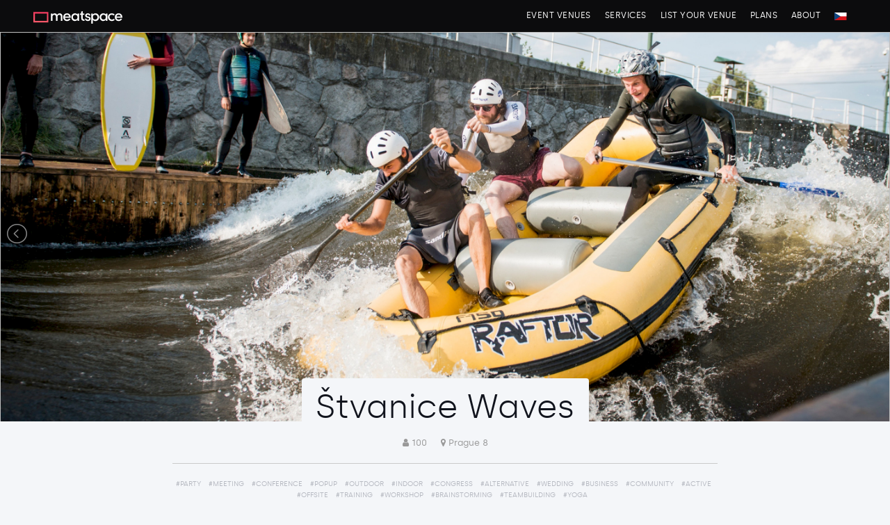

--- FILE ---
content_type: text/html; charset=utf-8
request_url: https://www.meatspace.cz/en/venues/stvanice-waves/
body_size: 10795
content:
<!doctype html><html lang="cs"><head><meta name="viewport" content="width=device-width, initial-scale=1"><script async src="https://www.googletagmanager.com/gtag/js?id=AW-17512763332"></script><script>
		window.dataLayer = window.dataLayer || [];

		function gtag() {
			dataLayer.push(arguments);
		}
		gtag('js', new Date());

		gtag('config', 'AW-17512763332');
	</script><title>Štvanice Waves</title><meta charset="utf-8" /><meta http-equiv="x-ua-compatible" content="ie=edge"><meta name="twitter:card" content="summary"><meta name="twitter:url" content="https://www.meatspace.cz/en/venues/stvanice-waves/"><meta name="twitter:title" content="Štvanice Waves "><meta name="twitter:description" content="The waves of Štvanice offer a truly variable space with the freestyle spirit of the island of Štvanice between Holešovice and Karlín, now also pleasantly accessible not only by car, but also by public transport or on foot over the HolKa footbridge, usable for a wide range of events: meetings, presentations, parties, lectures, festivals, workshops, concerts, exhibitions, mini cinema, trainings, sports, yoga, smaller conferences. The premises also include a water area with a slalom channel and a riversurfing wave. This makes the place a unique space where you can combine work with sport, and at the same time in the center of Prague. SHIPYARD PREMISES Co-work Studio Capacity: 10 Description of possible use: meetings, presentations, lectures, workshops. Space equipment: large table for 6-8 people, projection, internet, printer, lockers with seating. Gallery Capacity: 25 Description of possible use: meetings, lectures, presentations, workshops, smaller exhibitions, chill-out zone, mini cinema, dressing room, changing room, storage space, backstage. Space equipment: projection, sound system, LED lights, chairs, sofa, armchairs, mirror. Kitchenette Capacity: 5 Description of possible use: background for events, meetings, preparation of drinks and simple dishes. Space equipment: kettle and thermo kettle, coffee grinder, dishes, microwave oven, cooker, 2 small fridges, table and chairs. Gym Capacity: (12-100 people depending on the type of use) Description of possible use: joint exercises for up to 12 people (yoga, functional training, strengthening, physio exercises), concerts, parties and smaller conferences for up to 60 people. Space equipment: exercise and strength aids, ladders, bars, projector, mobile speaker, chairs, mobile bar, refrigerator, 2x PA speakers + tripods + small mixer. Guest dressing room Capacity: 25 (standing) Description of possible use: dressing room, vestibule, bar, DJ&#39;s party. Space equipment: 2x shower and sink, wardrobes, mobile bar, 2x benches. Price for premises: minimum per evening is 7000 CZK without VAT / depends on the type of event. OUTDOOR SPACES Outdoor seating, Beach volleyball, grass area. Capacity: unlimited Description of possible use: concerts, small festivals, sports events, grill parties, workshops. Space equipment: 4 tables with benches for 32 people, additional seating for 30 people, bar, DJ desk, lights, grill, portable fireplace, beach volleyball court. Price: by agreement. SURF WAVE AND WILD WATER IN SLALOMO CHANNEL Wave Capacity: 16 Description of possible use: riversurfing trainings, teambuildings, sports events for the public, races, promos and film shoots, sports courses and water rescue courses. Area equipment: surfing wave (water to be ordered in advance), surfing equipment for rent, instructors, lights for night riding, First Aid and Ambuvak, handball. Price: depends on the number of people. Channel Capacity 20 Description of possible use: training - kayak, paddleboard, canoe, sports events for the public, races, promos and film shoots, water rescue courses and courses, rafting. Area equipment: water to be ordered in advance, kayak and paddleboard equipment for rent for 3 people, instructors, lights for night riding, First Aid Set and Ambuvak. Price: depends on the number of people."><meta name="twitter:image" content="https://www.meatspace.cz/site/assets/files/9414/vlny_stvanice-meatspace-_i1.jpg"><meta name="description" content="Štvanice Waves - Variable spaces for various events in Štvanice." /><meta name="keywords" content="Štvanice Waves Variable spaces for various events in Štvanice. pronájem prostor, pronájem prostor na akce, pronájem prostor na firemní akce, pronájem prostor na vánoční večírky, pronájem prostor na školení, pronájem prostor na workshopy, pronájem prostor na eventy, pronájem prostor v Praze, pronájem prostor v Brně, pronájem prostor v Ostravě, pronájem prostor v ČR, prostory na akce, prostory na firemní akce, prostory na vánoční večírky, prostory na školení, prostory na workshopy, prostory na eventy, prostory v Praze, prostory v Brně, prostory v Ostravě, prostory v ČR"><meta name="subject" content="Štvanice Waves"><meta name="og:title" content="Štvanice Waves" /><meta name="og:type" content="website" /><meta name="og:url" content="https://www.meatspace.cz/en/venues/stvanice-waves/" /><meta name="og:image" content="https://www.meatspace.cz/site/assets/files/9414/vlny_stvanice-meatspace-_i1.jpg" /><meta name="og:site_name" content="Meatspace" /><meta name="og:description" content="Štvanice Waves - Variable spaces for various events in Štvanice." /><link rel="apple-touch-icon" sizes="180x180" href="/assets/apple-touch-icon.png"><link rel="icon" type="image/png" sizes="32x32" href="/assets/favicon-32x32.png"><link rel="icon" href="https://www.meatspace.cz/favicon.ico"><link rel="icon" type="image/png" sizes="16x16" href="/assets/favicon-16x16.png"><link rel="manifest" href="/assets/manifest.json"><link rel="mask-icon" href="/assets/safari-pinned-tab.svg" color="#5bbad5"><meta name="apple-mobile-web-app-title" content="Meatspace"><meta name="application-name" content="Meatspace"><meta name="theme-color" content="#ffffff"><meta name="author" content="Meatspace, s.r.o."><script type="application/ld+json">
		{
			"@context": "https://schema.org",
			"@type": "Organization",
			"name": "Meatspace",
			"alternateName": "Meatspace",
			"description": "Portál s nejlepšími prostory pro firemní akce, vánoční večírky, školení, workshopy a jiné eventy v Praze, Brně, Ostravě i po celé České republice. Vybírejte a poptávejte zdarma.",
			"image": "https://www.meatspace.cz/assets/images/logos/meatspace.svg",
			"sameAs": [
				"https://meat.space",
				"https://meetspace.cz"
			],
			"url": "https://www.meatspace.cz",
			"dateCreated": "2017-12-23T12:34:00-05:00",
			"dateModified": "2025-12-16T18:47:31+01:00",
			"logo": "https://www.meatspace.cz/assets/images/logos/meatspace.svg",
			"mainEntity": {
				"@type": "Organization",
				"name": "Meatspace",
				"alternateName": "Meatspace",
				"description": "Portál s nejlepšími prostory pro firemní akce, vánoční večírky, školení, workshopy a jiné eventy v Praze, Brně, Ostravě i po celé České republice. Vybírejte a poptávejte zdarma.",
				"image": "https://www.meatspace.cz/assets/images/logos/meatspace.svg",
				"sameAs": [
					"https://meat.space",
					"https://meetspace.cz"
				]
			},
			"potentialAction": {
				"@type": "SearchAction",
				"target": {
					"@type": "EntryPoint",
					"urlTemplate": "https://www.meatspace.cz/search/?q={search_term_string}"
				},
				"query-input": "required name=search_term_string"
			},
			"contactPoint": {
				"@type": "ContactPoint",
				"contactType": "customer service",
				"email": "info@meatspace.cz",
				"availableLanguage": ["cs", "en"]
			}
		}
	</script><link rel="stylesheet" async href="/site/assets/aiom/_86b784d649dde8975b15b655c7168af4.css" /><script>
		var _pwfb = {
			config: {"urls":{"root":"\/"},"debug":false}		};
		if (typeof ProcessWire == "undefined") {
			var ProcessWire = _pwfb;
		} else {
			for (var _pwfbkey in _pwfb.config) ProcessWire.config[_pwfbkey] = _pwfb.config[_pwfbkey];
		}
		if (typeof config == "undefined") {
			var config = ProcessWire.config;
		}
		_pwfb = null;
	</script><script>
		(function(w, d, s, l, i) {
			w[l] = w[l] || [];
			w[l].push({
				'gtm.start': new Date().getTime(),
				event: 'gtm.js'
			});
			var f = d.getElementsByTagName(s)[0],
				j = d.createElement(s),
				dl = l != 'dataLayer' ? '&l=' + l : '';
			j.async = true;
			j.src =
				'https://www.googletagmanager.com/gtm.js?id=' + i + dl;
			f.parentNode.insertBefore(j, f);
		})(window, document, 'script', 'dataLayer', 'GTM-N5NLZDG');
	</script><script async src="https://www.googletagmanager.com/gtag/js?id=G-5X1EXLZKXK"></script><script type="text/javascript" src="https://maps.googleapis.com/maps/api/js?v=3.exp&key=AIzaSyA7wBZ4BzlLSQSHTHYoLblnC4rMAlVTuZ4&languange=en"></script><script type="text/javascript">
	var prev_infowindow = false;
	var style = [{
			"elementType": "geometry.fill",
			"stylers": [{
					"saturation": -65
				},
				{
					"lightness": 55
				},
				{
					"weight": 2.5
				}
			]
		},
		{
			"elementType": "geometry.stroke",
			"stylers": [{
				"weight": 0.5
			}]
		}
	];
	/* name, address, lat, long, image link, loc, text, url */
	var geocoder = new google.maps.Geocoder();
	var map;
	var markers = new Array();
	var bounds = new google.maps.LatLngBounds();

	function initialize() {

		var myOptions = {
			center: new google.maps.LatLng(49.7856676, 13.2322085),
			zoom: 9,
			mapTypeId: google.maps.MapTypeId.ROADMAP
		};
		var map = new google.maps.Map(document.getElementById("listmap"), myOptions);
		setMarkers(map, locations);

		map.setOptions({
			styles: style
		});

		map.fitBounds(bounds);
		map.panToBounds(bounds);

	}

	function setMarkers(map, locations) {
		var marker, i;
		for (i = 0; i < locations.length; i++) {
			/* name, address, lat, long, image, loc, text, url */

			var name = locations[i][0];
			var address = locations[i][1];
			var lat = locations[i][2];
			var lng = locations[i][3];
			var image = locations[i][4];
			var loc = locations[i][5];
			var text = locations[i][6];
			var url = locations[i][7];
			var capacity = locations[i][8];
			var tags = locations[i][9];

			if (!lat || !lng) continue;

			latlngset = new google.maps.LatLng(lat, lng);
			if (latlngset) bounds.extend(latlngset);

			var marker = new google.maps.Marker({
				map: map,
				title: name,
				position: latlngset
			});
			markers.push(marker);
			//map.setCenter( marker.getPosition() )	;
			var content = "<div class='map-info-window' style='width:360px;'><div style='float:left; width: 140px; min-height:150px; height: 100%; margin: 0 10px 0 0; background: no-repeat center center url(" + image + "); background-size: cover;'></div>" +
				"<a href='" + url + "' style='color: #000'><h4 style='line-height: 1.1; margin-bottom: 5px;'>" + name + "</h4></a>" +
				"<small style='line-height: 1.1; margin-bottom: 10px;'>" + loc + "</small>" +
				"<p  style='line-height: 1.25; margin: 10px 0 10px 0;'>" + text + "</p>" +
				"<a class='primary small hollow button ' href='" + url + "'>Detail místa</a></div>";
			var infowindow = new google.maps.InfoWindow();
			google.maps.event.addListener(marker, 'click', (function(marker, content, infowindow) {
				return function() {
					if (prev_infowindow) prev_infowindow.close();
					infowindow.setContent(content);
					infowindow.open(map, marker);
					prev_infowindow = infowindow;
				};
			})(marker, content, infowindow));
		}
	}
</script><title>Štvanice Waves</title><meta name="keywords" content="" /><meta name="description" content="Variable spaces for various events in Štvanice." /><meta name="image" content="https://www.meatspace.cz/site/assets/files/9414/vlny_stvanice-meatspace-_i1.jpg" /><meta name="robots" content="index, follow" /><link rel="canonical" href="https://www.meatspace.cz/en/venues/stvanice-waves/" /><meta name="author" content="Meatspace.cz" /><meta property="og:site_name" content="Meatspace.cz" /><meta property="og:title" content="Štvanice Waves" /><meta property="og:url" content="https://www.meatspace.cz/en/venues/stvanice-waves/" /><meta property="og:description" content="Variable spaces for various events in Štvanice." /><meta property="og:type" content="website" /><meta property="og:image" content="https://www.meatspace.cz/site/assets/files/9414/vlny_stvanice-meatspace-_i1.jpg" /></head><body><noscript><iframe src="https://www.googletagmanager.com/ns.html?id=GTM-N5NLZDG"
			height="0" width="0" style="display:none;visibility:hidden"></iframe></noscript><style>
	.priceBadge {
		background: #333;
		color: #eee;
		display: inline-block;
		padding: 0.25rem 0.5rem;
		border-radius: 1rem;
		border: 0;
		font-size: 0.85rem;
		text-wrap: nowrap;
	}

	.priceBadge strong {
		color: #fff;
		font-size: 1rem;
	}

	.accomBadge {
		background: #eee;
		color: #222;
		display: inline-block;
		padding: 0.25rem 0.5rem;
		border-radius: 1rem;
		text-wrap: nowrap;
		border: 0;
		font-size: 0.85rem;

	}

	.callout.primary * {
		color: #000 !important;
		font-size: 1.1rem !important;
		text-align: center;
	}
</style><span class="detail"><div class="off-canvas-wrapper"><div class="title-bar" data-options="marginTop:0;" style="width:100%"><nav data-options="barOffset:70"><div class="title row"><div class="large-12 middle columns"><a href="/en"><div class="float-left logo">Meatspace.cz</div></a><div class="menu-toggle" data-responsive-toggle="main-menu" data-hide-for="medium"><button type="button" class="fa fa-bars float-right" data-toggle="main-menu"></button></div><div id="main-menu" class="xhide-for-small-only"><ul class="medium-horizontal vertical menu float-right" data-responsive-menu="accordion"><li><a href="/en/venues/">EVENT VENUES</a></li><li><a href="/en/services">SERVICES</a></li><li><a href="/en/add">LIST YOUR VENUE</a></li><li><a href="/en/plans">PLANS</a></li><li><a href="/en/about">ABOUT</a></li><li><a href="/prostory/vlny-stvanice/" style="padding-top:0.5rem;"><img src="/assets/flag_cz.svg" style="height:11px;" alt="CZ" /></a></li></ul></div></div></div></nav></div></div><header class="off-canvas-wrapper"><ul class="imageSlider" id="regform"><li class="slide"><img style="background: url('/site/assets/files/9414/vlny_stvanice-meatspace-_i1.jpg') no-repeat center center;"></li><li class="slide"><img style="background: url('/site/assets/files/9414/vlny_stvanice-meatspace-_wj.jpeg') no-repeat center center;"></li><li class="slide"><img style="background: url('/site/assets/files/9414/vlny_stvanice-meatspace-_ju.jpg') no-repeat center center;"></li><li class="slide"><img style="background: url('/site/assets/files/9414/vlny_stvanice-meatspace-_sb.jpg') no-repeat center center;"></li></ul></header><div class="row text-centerx"><h1>Štvanice Waves</h1><div class="large-centered large-8 columns text-center overview"><i class="fa fa-user"></i> 100				&nbsp; &nbsp;
				<i class="fa fa-map-marker"></i> Prague 8				<br><hr><p class="tags"><a href='/en/venues/?tags=party' class='tag'>#party</a> &nbsp;<a href='/en/venues/?tags=meeting' class='tag'>#meeting</a> &nbsp;<a href='/en/venues/?tags=conference' class='tag'>#conference</a> &nbsp;<a href='/en/venues/?tags=popup' class='tag'>#popup</a> &nbsp;<a href='/en/venues/?tags=outdoor' class='tag'>#outdoor</a> &nbsp;<a href='/en/venues/?tags=indoor' class='tag'>#indoor</a> &nbsp;<a href='/en/venues/?tags=congress' class='tag'>#congress</a> &nbsp;<a href='/en/venues/?tags=alternative' class='tag'>#alternative</a> &nbsp;<a href='/en/venues/?tags=svatba' class='tag'>#wedding</a> &nbsp;<a href='/en/venues/?tags=business' class='tag'>#business</a> &nbsp;<a href='/en/venues/?tags=community' class='tag'>#community</a> &nbsp;<a href='/en/venues/?tags=active' class='tag'>#active</a> &nbsp;<a href='/en/venues/?tags=offsite' class='tag'>#offsite</a> &nbsp;<a href='/en/venues/?tags=training' class='tag'>#training</a> &nbsp;<a href='/en/venues/?tags=workshop' class='tag'>#workshop</a> &nbsp;<a href='/en/venues/?tags=brainstorming' class='tag'>#brainstorming</a> &nbsp;<a href='/en/venues/?tags=teambuilding' class='tag'>#teambuilding</a> &nbsp;<a href='/en/venues/?tags=yoga' class='tag'>#yoga</a> &nbsp;				</p></div><div class="large-centered columns"><div class='FormBuilder FormBuilder-bookingrequest'><script>
		function gtag_report_conversion(url) {
			var callback = function() {
				if (typeof(url) != 'undefined') {
					window.location = url;
				}
			};
			gtag('event', 'conversion', {
				'send_to': 'AW-17512763332/_qYiCMmV844bEMSf3p5B',
				'value': 1.0,
				'currency': 'CZK',
				'event_callback': callback
			});
			return false;
		}
	</script><script
		src="https://challenges.cloudflare.com/turnstile/v0/api.js"
		async
		defer></script><form id="formbuilder_bookingrequest"
		class="FormBuilderFrameworkBasic FormBuilder InputfieldNoFocus InputfieldFormWidths InputfieldForm"
		name="bookingrequest" method="post" action="./?form=submitted" data-colspacing="0"
		onsubmit="gtag_report_conversion();submitButton.disabled = true; return true;"><input id="Inputfield_venue" name="venue" type="hidden" maxlength="2048"
			value="vlny-stvanice" /><input id="Inputfield_venueID" name="venueid" type="hidden" maxlength="2048" value="9414" /><input id="Inputfield_lang" name="lang" type="hidden" maxlength="50" value="" /><input id="Inputfield_hash" name="hash" type="hidden" maxlength="500" value="928ba36dd9407f01a5f4ebf2c9fd13f3425d0bd2" /><input id="Inputfield_userorigin" name="userorigin" type="hidden" maxlength="2048"
			value="" /><input id="Inputfield_venue_master" name="venue_master" type="hidden" maxlength="2048" value="9414" /><input id="Inputfield_mode" name="mode" type="hidden" maxlength="1048" value="normal" /><input id="Inputfield_rentfee" name="rentfee" type="hidden" maxlength="1048" value="0" /><span id="formLead"><div class="row"><div class="large-2 medium-2 medium-offset-3 small-12 columns"><div class="input-group"><span class="input-group-label"><i class="fa fa-calendar" aria-hidden="true"></i></span><input type="text" class="span2" id="dpd1" placeholder="Datum od" name="date" required
								value=""></div></div><div class="large-2 medium-2 small-12 small columns"><div class="input-group"><span class="input-group-label"><i class="fa fa-clock-o" aria-hidden="true"></i></span><select name="length" required><option value="" disabled selected>Doba akce</option><option value="dopoledne" >dopoledne</option><option value="odpoledne" >odpoledne</option><option value="večer" >večer</option><option value="celý den" >celý den</option><option value="den a půl" >den a půl</option><option value="více dní" >více dní</option></select></div></div><div class="large-2 medium-2 small-12 small columns"><div class="input-group"><span class="input-group-label"><i class="fa fa-male" aria-hidden="true"></i></span><input type="number" class="span2" placeholder="Počet hostů (max. 100)" name="capacity"
								value="" required="required"></div><input type="text" id="phonep" placeholder="phone number" name="phonep"
						value="" required="required"><script>
						document.getElementById("phonep").required = false;
						document.getElementById("phonep").style.visibility = "hidden";
					</script></div><div class="large-2 medium-3 small-12 columns end"><span class="primary expanded button" id="formShow">Nezávazně poptat</span></div></div><div id="formPart"><div class="row"><div class="large-4 medium-4 medium-offset-1 small-12 small columns"><div class="input-group"><span class="input-group-label"><i class="fa fa-cog" aria-hidden="true"></i></span><select name="type_1" required><option value="" disabled selected>Typ Akce</option><option value="Meeting" >Meeting</option><option value="Prezentace / Tiskovka"
										>Prezentace / Školení</option><option value="Workshop / školení" >Workshop
									</option><option value="Konference" >Konference
									</option><option value="Firemní party" >Firemní
										party</option><option value="Gala / Slavnost" >Gala /
										Slavnost</option><option value="PopUp Store / Event"
										>PopUp Store / eventLink = </option><option value="Svatba" >Svatba</option><option value="Soukromá akce" >Soukromá
										akce</option><option value="Nezisková akce" >
										Nezisková akce</option></select></div></div><div class="large-4 medium-4 small-12 columns"><div class="input-group"><span class="input-group-label"><i class="fa fa-at" aria-hidden="true"></i></span><input type="email" class="span2" placeholder="Vaše e-mailová adresa" name="email"
									value="" required="required"></div></div><div class="large-3 medium-3 small-12 columns"><div class="input-group"><span class="input-group-label"><i class="fa fa-mobile" aria-hidden="true"></i></span><input type="text" class="span2" placeholder="Telefonní kontakt" name="phone"
									value="" required="required"></div></div></div><div class="row"><div class=" small-12 small columns text-center"><div class="cf-turnstile" data-sitekey="0x4AAAAAACCLp5I0KOIRsrG4"></div></div></div><div class="row"><div class="small-12 small columns text-center"><button type="submit" class="primary  button" id="formShow" name="submitButton" style="padding: 16px 48px !important;;">Odeslat poptávku</button></div></div></div></span><input type='hidden' name='TOKEN2038915165X1766846951' value='i8f8F8/bBwMd5OZUdBV0G4vV0nD1K4ks' class='_post_token' /><input type='hidden' name='_submitKey' value='24:bookingrequest:72c6429f14d1bf0dbfdaaa86b30ba3b0' /></form><script>
		let pot = document.getElementById('phonep');
		pot.style.display = 'none';
	</script><script>document.addEventListener('DOMContentLoaded', function(event) { FormBuilderD.populate('FormBuilder_bookingrequest', {"date":null,"type_1":null,"venue":null,"capacity":"","length":null,"email":null,"phone":null,"userorigin":null,"status":null,"note":"","venue_master":null,"desc":null,"status_note":"","dateaccepted":"","datechecked":"","venueid":"","mode":null,"rentprice":"","rentnote":null,"rentfee":"","hash":null,"lang":null,"phonep":null,"bookingrequest_submit":"Poptat","test":"test","entry_id":0});});</script></div><div class="text-center"><div class="callout  text-center"
							style="display: inline-block; margin-left: auto; margin-right: auto; padding: 10px 20px; border: none; color: #999;">
							The request will be sent directly to the premises, it is non-binding and without fees or commission.						</div></div></div><div class="large-centered price columns text-center">
										Starting from <strong>400 CZK</strong>/hour <br></div></div><div class="row text-center"><div class="large-centered large-8 columns"><h2><p>Variable spaces for various events in Štvanice.</p></h2><a href="#regform" class="secondary button" style="padding: 15px 20px;">

													Inquire venue
											</a></div></div><div class="row large-centered "><div class="large-12 medium-12 large-centered columns text-center"><br /><h4>Offered venues</h4></div></div><div class="row  large-centered"><div class="large-10 medium-12 large-offset-1 large-centered columns text-center"><div class="row  large-centered" data-equalizer data-equalize-on="medium"><div class="medium-3 columns end cardHolder " data-equalizer-watch><div class="clickable small sub card" data-link="/en/venues/stvanice-waves/dockyard-co-work-studio/"><div class="image"><a href="/en/venues/stvanice-waves/dockyard-co-work-studio/"><div class="lazy picture" data-src="/site/assets/files/9533/co-work_studio_v_lodenici-meatspace-_25.0x420.jpg" ></div></a></div><div class="content card-section"><div class="location"><i class="fa fa-user"></i>&nbsp; 10				</div><h3 class="title">Dockyard Co-work Studio</h3></div><div class="price hide-for-small-only">
					from <strong>800 Kč</strong>/hr. 
				</div></div></div><div class="medium-3 columns end cardHolder " data-equalizer-watch><div class="clickable small sub card" data-link="/en/venues/stvanice-waves/dockyard-upper-balcony/"><div class="image"><a href="/en/venues/stvanice-waves/dockyard-upper-balcony/"><div class="lazy picture" data-src="/site/assets/files/9537/galerie_v_lodenici-meatspace-_bq.0x420.jpg" ></div></a></div><div class="content card-section"><div class="location"><i class="fa fa-user"></i>&nbsp; 25				</div><h3 class="title">Dockyard Upper Balcony</h3></div><div class="price hide-for-small-only">
					from <strong>800 Kč</strong>/hr. 
				</div></div></div><div class="medium-3 columns end cardHolder " data-equalizer-watch><div class="clickable small sub card" data-link="/en/venues/stvanice-waves/gym-with-a-changing-room-in-a-dockyard/"><div class="image"><a href="/en/venues/stvanice-waves/gym-with-a-changing-room-in-a-dockyard/"><div class="lazy picture" data-src="/site/assets/files/9541/telocvicna_v_lodenici-meatspace-_c9.0x420.jpg" ></div></a></div><div class="content card-section"><div class="location"><i class="fa fa-user"></i>&nbsp; 100				</div><h3 class="title">Gym with in a dockyard</h3></div><div class="price hide-for-small-only">
					from <strong>10 000 Kč</strong>/day 
				</div></div></div><div class="medium-3 columns end cardHolder " data-equalizer-watch><div class="clickable small sub card" data-link="/en/venues/stvanice-waves/dockyard-outdoor-area/"><div class="image"><a href="/en/venues/stvanice-waves/dockyard-outdoor-area/"><div class="lazy picture" data-src="/site/assets/files/9545/venkovni_sportovni_prostory-meatspace-_v4.0x420.jpg" ></div></a></div><div class="content card-section"><div class="location"><i class="fa fa-user"></i>&nbsp; 150				</div><h3 class="title">Dockyard outdoor sports area</h3></div><div class="price hide-for-small-only">
					from <strong>10 000 Kč</strong>/day 
				</div></div></div></div><a href="#regform" class="primary button" style="padding: 15px 20px;">

															Inquire venue
													</a></div></div><div class="row text-center"><div class="large-centered large-10 columns"><p><p>The waves of Štvanice offer a truly variable space with the freestyle spirit of the island of Štvanice between Holešovice and Karlín, now also pleasantly accessible not only by car, but also by public transport or on foot over the HolKa footbridge, usable for a wide range of events: meetings, presentations, parties, lectures, festivals, workshops, concerts, exhibitions, mini cinema, trainings, sports, yoga, smaller conferences. The premises also include a water area with a slalom channel and a riversurfing wave. This makes the place a unique space where you can combine work with sport, and at the same time in the center of Prague.<br><br><br> SHIPYARD PREMISES<br><br><br><br> Co-work Studio<br><br><br><br> Capacity: 10<br><br> Description of possible use: meetings, presentations, lectures, workshops.<br><br> Space equipment: large table for 6-8 people, projection, internet, printer, lockers with seating.<br><br><br><br> Gallery<br><br><br><br> Capacity: 25<br><br> Description of possible use: meetings, lectures, presentations, workshops, smaller exhibitions, chill-out zone, mini cinema, dressing room, changing room, storage space, backstage.<br><br> Space equipment: projection, sound system, LED lights, chairs, sofa, armchairs, mirror.<br><br><br><br> Kitchenette<br><br><br><br> Capacity: 5<br><br> Description of possible use: background for events, meetings, preparation of drinks and simple dishes.<br><br> Space equipment: kettle and thermo kettle, coffee grinder, dishes, microwave oven, cooker, 2 small fridges, table and chairs.<br><br><br><br> Gym<br><br><br><br> Capacity: (12-100 people depending on the type of use)<br><br> Description of possible use: joint exercises for up to 12 people (yoga, functional training, strengthening, physio exercises), concerts, parties and smaller conferences for up to 60 people.<br><br> Space equipment: exercise and strength aids, ladders, bars, projector, mobile speaker, chairs, mobile bar, refrigerator, 2x PA speakers + tripods + small mixer.<br><br><br><br> Guest dressing room<br><br><br><br> Capacity: 25 (standing)<br><br> Description of possible use: dressing room, vestibule, bar, DJ's party.<br><br> Space equipment: 2x shower and sink, wardrobes, mobile bar, 2x benches.<br><br> Price for premises: minimum per evening is 7000 CZK without VAT / depends on the type of event.<br><br><br><br> OUTDOOR SPACES<br><br><br><br> Outdoor seating, Beach volleyball, grass area.<br><br> Capacity: unlimited<br><br> Description of possible use: concerts, small festivals, sports events, grill parties, workshops.<br><br> Space equipment: 4 tables with benches for 32 people, additional seating for 30 people, bar, DJ desk, lights, grill, portable fireplace, beach volleyball court.<br><br> Price: by agreement.<br><br><br><br> SURF WAVE AND WILD WATER IN SLALOMO CHANNEL<br><br><br><br> Wave<br><br><br><br> Capacity: 16<br><br> Description of possible use: riversurfing trainings, teambuildings, sports events for the public, races, promos and film shoots, sports courses and water rescue courses.<br><br> Area equipment: surfing wave (water to be ordered in advance), surfing equipment for rent, instructors, lights for night riding, First Aid and Ambuvak, handball.<br><br> Price: depends on the number of people.<br><br><br><br> Channel<br><br><br><br> Capacity 20<br><br> Description of possible use: training - kayak, paddleboard, canoe, sports events for the public, races, promos and film shoots, water rescue courses and courses, rafting.<br><br> Area equipment: water to be ordered in advance, kayak and paddleboard equipment for rent for 3 people, instructors, lights for night riding, First Aid Set and Ambuvak.<br><br> Price: depends on the number of people.<br></p></p><a href="#regform" class="primary button" style="padding: 15px 20px;">

													Inquire venue
											</a></div></div></div><div class="row text-center"><div class="large-centered large-6 columns"></div></div><div class="row text-center"><div class="large-centered columns"><span data-tooltip aria-haspopup="true" class="has-tip" data-disable-hover="false" tabindex="3" title="Wireless internet access"><span class="secondary   button" style="margin: 5px;"><i class="fa fa-wifi"></i></span></span><span data-tooltip aria-haspopup="true" class="has-tip" data-disable-hover="false" tabindex="1" title="Presentation technics"><span class="secondary   button" style="margin: 5px;"><i class="fa fa-desktop"></i></span></span><span data-tooltip aria-haspopup="true" class="has-tip" data-disable-hover="false" tabindex="2" title="Parking available"><span class="secondary   button" style="margin: 5px;"><strong>P</strong></span></span></div></div><div class="row text-center"><div class="large-centered columns text-center"><a href="/site/assets/files/9414/vlny_stvanice-meatspace-_i1.800x0.jpg" rel="lightbox-venue" class="thumb"><img src="/site/assets/files/9414/vlny_stvanice-meatspace-_i1.200x200.jpg"></a><a href="/site/assets/files/9414/vlny_stvanice-meatspace-_wj.800x0.jpeg" rel="lightbox-venue" class="thumb"><img src="/site/assets/files/9414/vlny_stvanice-meatspace-_wj.200x200.jpeg"></a><a href="/site/assets/files/9414/vlny_stvanice-meatspace-_ju.800x0.jpg" rel="lightbox-venue" class="thumb"><img src="/site/assets/files/9414/vlny_stvanice-meatspace-_ju.200x200.jpg"></a><a href="/site/assets/files/9414/vlny_stvanice-meatspace-_sb.800x0.jpg" rel="lightbox-venue" class="thumb"><img src="/site/assets/files/9414/vlny_stvanice-meatspace-_sb.200x200.jpg"></a><a href="/site/assets/files/9414/vlny_stvanice-meatspace-_ca.800x0.jpg" rel="lightbox-venue" class="thumb"><img src="/site/assets/files/9414/vlny_stvanice-meatspace-_ca.200x200.jpg"></a><a href="/site/assets/files/9414/vlny_stvanice-meatspace-_fi.800x0.jpg" rel="lightbox-venue" class="thumb"><img src="/site/assets/files/9414/vlny_stvanice-meatspace-_fi.200x200.jpg"></a><a href="/site/assets/files/9414/vlny_stvanice-meatspace-_tm.800x0.jpg" rel="lightbox-venue" class="thumb"><img src="/site/assets/files/9414/vlny_stvanice-meatspace-_tm.200x200.jpg"></a><a href="/site/assets/files/9414/vlny_stvanice-meatspace-_yx.800x0.jpg" rel="lightbox-venue" class="thumb"><img src="/site/assets/files/9414/vlny_stvanice-meatspace-_yx.200x200.jpg"></a><a href="/site/assets/files/9414/vlny_stvanice-meatspace-_o2.800x0.jpg" rel="lightbox-venue" class="thumb"><img src="/site/assets/files/9414/vlny_stvanice-meatspace-_o2.200x200.jpg"></a><a href="/site/assets/files/9414/vlny_stvanice-meatspace-_ux.800x0.jpg" rel="lightbox-venue" class="thumb"><img src="/site/assets/files/9414/vlny_stvanice-meatspace-_ux.200x200.jpg"></a><a href="/site/assets/files/9414/vlny_stvanice-meatspace-_h5.800x0.jpg" rel="lightbox-venue" class="thumb"><img src="/site/assets/files/9414/vlny_stvanice-meatspace-_h5.200x200.jpg"></a><a href="/site/assets/files/9414/vlny_stvanice-meatspace-_at.800x0.jpg" rel="lightbox-venue" class="thumb"><img src="/site/assets/files/9414/vlny_stvanice-meatspace-_at.200x200.jpg"></a><a href="/site/assets/files/9414/vlny_stvanice-meatspace-_f8.800x0.jpg" rel="lightbox-venue" class="thumb"><img src="/site/assets/files/9414/vlny_stvanice-meatspace-_f8.200x200.jpg"></a><a href="/site/assets/files/9414/vlny_stvanice-meatspace-_w8.800x0.jpg" rel="lightbox-venue" class="thumb"><img src="/site/assets/files/9414/vlny_stvanice-meatspace-_w8.200x200.jpg"></a><a href="/site/assets/files/9414/vlny_stvanice-meatspace-_2v.800x0.jpg" rel="lightbox-venue" class="thumb"><img src="/site/assets/files/9414/vlny_stvanice-meatspace-_2v.200x200.jpg"></a><a href="/site/assets/files/9414/vlny_stvanice-meatspace-_gs.800x0.jpeg" rel="lightbox-venue" class="thumb"><img src="/site/assets/files/9414/vlny_stvanice-meatspace-_gs.200x200.jpeg"></a><a href="/site/assets/files/9414/vlny_stvanice-meatspace-_so.800x0.jpeg" rel="lightbox-venue" class="thumb"><img src="/site/assets/files/9414/vlny_stvanice-meatspace-_so.200x200.jpeg"></a><a href="/site/assets/files/9414/vlny_stvanice-meatspace-_xs.800x0.jpg" rel="lightbox-venue" class="thumb"><img src="/site/assets/files/9414/vlny_stvanice-meatspace-_xs.200x200.jpg"></a><a href="/site/assets/files/9414/vlny_stvanice-meatspace-_pi.800x0.jpg" rel="lightbox-venue" class="thumb"><img src="/site/assets/files/9414/vlny_stvanice-meatspace-_pi.200x200.jpg"></a><a href="/site/assets/files/9414/vlny_stvanice-meatspace-_dy.800x0.jpg" rel="lightbox-venue" class="thumb"><img src="/site/assets/files/9414/vlny_stvanice-meatspace-_dy.200x200.jpg"></a><a href="/site/assets/files/9414/vlny_stvanice-meatspace-_rr.800x0.jpg" rel="lightbox-venue" class="thumb"><img src="/site/assets/files/9414/vlny_stvanice-meatspace-_rr.200x200.jpg"></a><a href="/site/assets/files/9414/vlny_stvanice-meatspace-_uj.800x0.jpg" rel="lightbox-venue" class="thumb"><img src="/site/assets/files/9414/vlny_stvanice-meatspace-_uj.200x200.jpg"></a><a href="/site/assets/files/9414/vlny_stvanice-meatspace-_ip.800x0.jpg" rel="lightbox-venue" class="thumb"><img src="/site/assets/files/9414/vlny_stvanice-meatspace-_ip.200x200.jpg"></a><a href="/site/assets/files/9414/vlny_stvanice-meatspace-_mg.800x0.jpg" rel="lightbox-venue" class="thumb"><img src="/site/assets/files/9414/vlny_stvanice-meatspace-_mg.200x200.jpg"></a><a href="/site/assets/files/9414/vlny_stvanice-meatspace-_or.800x0.jpg" rel="lightbox-venue" class="thumb"><img src="/site/assets/files/9414/vlny_stvanice-meatspace-_or.200x200.jpg"></a><a href="/site/assets/files/9414/vlny_stvanice-meatspace-_by.800x0.jpg" rel="lightbox-venue" class="thumb"><img src="/site/assets/files/9414/vlny_stvanice-meatspace-_by.200x200.jpg"></a><a href="/site/assets/files/9414/vlny_stvanice-meatspace-_8c.800x0.jpg" rel="lightbox-venue" class="thumb"><img src="/site/assets/files/9414/vlny_stvanice-meatspace-_8c.200x200.jpg"></a><a href="/site/assets/files/9414/vlny_stvanice-meatspace-_py.800x0.jpg" rel="lightbox-venue" class="thumb"><img src="/site/assets/files/9414/vlny_stvanice-meatspace-_py.200x200.jpg"></a><a href="/site/assets/files/9414/vlny_stvanice-meatspace-_df.800x0.jpg" rel="lightbox-venue" class="thumb"><img src="/site/assets/files/9414/vlny_stvanice-meatspace-_df.200x200.jpg"></a><a href="/site/assets/files/9414/vlny_stvanice-meatspace-_kf.800x0.jpg" rel="lightbox-venue" class="thumb"><img src="/site/assets/files/9414/vlny_stvanice-meatspace-_kf.200x200.jpg"></a><a href="/site/assets/files/9414/vlny_stvanice-meatspace-_n7.800x0.jpg" rel="lightbox-venue" class="thumb"><img src="/site/assets/files/9414/vlny_stvanice-meatspace-_n7.200x200.jpg"></a><a href="/site/assets/files/9414/vlny_stvanice-meatspace-_ow.800x0.jpg" rel="lightbox-venue" class="thumb"><img src="/site/assets/files/9414/vlny_stvanice-meatspace-_ow.200x200.jpg"></a><a href="/site/assets/files/9414/vlny_stvanice-meatspace-_tn.800x0.jpg" rel="lightbox-venue" class="thumb"><img src="/site/assets/files/9414/vlny_stvanice-meatspace-_tn.200x200.jpg"></a><a href="/site/assets/files/9414/vlny_stvanice-meatspace-_3m.800x0.jpg" rel="lightbox-venue" class="thumb"><img src="/site/assets/files/9414/vlny_stvanice-meatspace-_3m.200x200.jpg"></a><a href="/site/assets/files/9414/vlny_stvanice-meatspace-_ae.800x0.jpg" rel="lightbox-venue" class="thumb"><img src="/site/assets/files/9414/vlny_stvanice-meatspace-_ae.200x200.jpg"></a><a href="/site/assets/files/9414/vlny_stvanice-meatspace-_iw.800x0.jpg" rel="lightbox-venue" class="thumb"><img src="/site/assets/files/9414/vlny_stvanice-meatspace-_iw.200x200.jpg"></a><a href="/site/assets/files/9414/vlny_stvanice-meatspace-_w8-1.800x0.jpg" rel="lightbox-venue" class="thumb"><img src="/site/assets/files/9414/vlny_stvanice-meatspace-_w8-1.200x200.jpg"></a><a href="/site/assets/files/9414/vlny_stvanice-meatspace-_yi.800x0.jpg" rel="lightbox-venue" class="thumb"><img src="/site/assets/files/9414/vlny_stvanice-meatspace-_yi.200x200.jpg"></a><a href="/site/assets/files/9414/vlny_stvanice-meatspace-_zy.800x0.jpg" rel="lightbox-venue" class="thumb"><img src="/site/assets/files/9414/vlny_stvanice-meatspace-_zy.200x200.jpg"></a><a href="/site/assets/files/9414/vlny_stvanice-meatspace-_ul.800x0.jpg" rel="lightbox-venue" class="thumb"><img src="/site/assets/files/9414/vlny_stvanice-meatspace-_ul.200x200.jpg"></a><a href="/site/assets/files/9414/vlny_stvanice-meatspace-_x2.800x0.jpg" rel="lightbox-venue" class="thumb"><img src="/site/assets/files/9414/vlny_stvanice-meatspace-_x2.200x200.jpg"></a><a href="/site/assets/files/9414/vlny_stvanice-meatspace-_ar.800x0.jpg" rel="lightbox-venue" class="thumb"><img src="/site/assets/files/9414/vlny_stvanice-meatspace-_ar.200x200.jpg"></a><a href="/site/assets/files/9414/vlny_stvanice-meatspace-_ur.800x0.jpg" rel="lightbox-venue" class="thumb"><img src="/site/assets/files/9414/vlny_stvanice-meatspace-_ur.200x200.jpg"></a><a href="/site/assets/files/9414/vlny_stvanice-meatspace-_f6.800x0.jpg" rel="lightbox-venue" class="thumb"><img src="/site/assets/files/9414/vlny_stvanice-meatspace-_f6.200x200.jpg"></a><a href="/site/assets/files/9414/vlny_stvanice-meatspace-_vc.800x0.jpg" rel="lightbox-venue" class="thumb"><img src="/site/assets/files/9414/vlny_stvanice-meatspace-_vc.200x200.jpg"></a><a href="/site/assets/files/9414/vlny_stvanice-meatspace-_2o.800x0.jpg" rel="lightbox-venue" class="thumb"><img src="/site/assets/files/9414/vlny_stvanice-meatspace-_2o.200x200.jpg"></a></div><div class="reveal" id="modal" data-reveal><span></span><button class="close-button" data-close aria-label="Close reveal" type="button"><span aria-hidden="true">&times;</span></button></div></div><div class="row"><div class="large-10 medium-12 large-centered columns"><div class="row"><div class="large-4 medium-6 columns"><h4>Capacity</h4><hr><small><ul><li>Max capacity: 100 pax</li></ul></small></div><div class="large-4 medium-6 columns"><h4>Equipment</h4><hr><small><ul><li>WiFi</li><li>Parking available</li><li>Presentation equipment</li><li>Shower</li><li>Kitchenette</li></ul></small></div><div class="large-4 medium-6 columns"><h4>Rules</h4><hr><small><ul></ul></small></div></div></div></div><div class="row"><div class="large-12 columns"><p></p></div></div><div class="row"><div class="large-12 columns"><p></p></div></div><div class="row files"></div><div class="off-canvas-wrapper" id="maprow"><section class="mapCanvas"><iframe class="mapFrame" width="100%" height="320" scrolling="no" frameborder="0" style="border:0" src="https://maps.google.com/maps?&
					q=Ostrov Štvanice 944, 170 00 Praha 7+(Štvanice Waves)&
					z=14&
					language=en&					t=m&
					name=fsdfd&
					output=embed" allowfullscreen></iframe></section></div><div class="row"><br /><br /><div class="large-12 columns text-center"><h2>Similar venues</h2></div></div><div class="row"><div class="large-3 medium-4 end columns cardHolder" data-capacity="120"><div class="clickable card" data-link="/en/venues/2-deci-vinohrady/"><div class="image"><a href="/en/venues/2-deci-vinohrady/"><div class="lazy picture" data-src="/site/assets/files/10997/2-deci-vinohrady-prostory-pro-akce-meatspace-venue-event-_in.0x420.png"></div></a></div><div class="content card-section"><span class="alert label float-right">Tip</span><div class="location"><i class="fa fa-map-marker"></i>&nbsp; Prague 2 - Vinohrady					&nbsp;
					<i class="fa fa-user"></i>&nbsp; 70				</div><h2 class="title">2 deci - Coffee &amp; Wine Art Gallery</h2><p>
					Wine bar just a few steps from Náměstí Míru.				</p></div><div class="action"><a class="primary small hollow button float-left" href="/en/venues/2-deci-vinohrady/">Detail mí­sta</a></div></div></div><div class="large-3 medium-4 end columns cardHolder" data-capacity="200"><div class="clickable card" data-link="/en/venues/arthurs/"><div class="image"><a href="/en/venues/arthurs/"><div class="lazy picture" data-src="/site/assets/files/7250/arthurs-prostory-pro-akce-meatspace-venue-event-_vd.0x420.jpg"></div></a></div><div class="content card-section"><span class="alert label float-right">Tip</span><div class="location"><i class="fa fa-map-marker"></i>&nbsp; Prague 8 - Karlín					&nbsp;
					<i class="fa fa-user"></i>&nbsp; 200				</div><h2 class="title">Arthur&#039;s pub</h2><p>
					Trendy and spacious PUB and minimalist kitchen in the heart of Karlín				</p></div><div class="action"><a class="primary small hollow button float-left" href="/en/venues/arthurs/">Detail mí­sta</a></div></div></div><div class="large-3 medium-4 end columns cardHolder" data-capacity="120"><div class="clickable card" data-link="/en/venues/scott.weber-andel-park/"><div class="image"><a href="/en/venues/scott.weber-andel-park/"><div class="lazy picture" data-src="/site/assets/files/6713/scott.weber-andel-park-prostory-pro-akce-meatspace-venue-event-_rl.0x420.jpg"></div></a></div><div class="content card-section"><span class="alert label float-right">Tip</span><div class="location"><i class="fa fa-map-marker"></i>&nbsp; Prague 5 - Smíchov					&nbsp;
					<i class="fa fa-user"></i>&nbsp; 96				</div><h2 class="title">Scott.Weber Anděl Park</h2><p>
					Private offices, coworking, meeting rooms and event facilities at Anděl				</p></div><div class="action"><a class="primary small hollow button float-left" href="/en/venues/scott.weber-andel-park/">Detail mí­sta</a></div></div></div><div class="large-3 medium-4 end columns cardHolder" data-capacity="120"><div class="clickable card" data-link="/en/venues/enforum-event-space/"><div class="image"><a href="/en/venues/enforum-event-space/"><div class="lazy picture" data-src="/site/assets/files/6067/enforum_event_space-meatspace-_5n.0x420.jpg"></div></a></div><div class="content card-section"><span class="alert label float-right">Tip</span><div class="location"><i class="fa fa-map-marker"></i>&nbsp; Prague 8 – Karlín					&nbsp;
					<i class="fa fa-user"></i>&nbsp; 90				</div><h2 class="title">Enforum Event Space</h2><p>
					Modern and design-clean event spaces in Karlín, where your brand really stands out				</p></div><div class="action"><a class="primary small hollow button float-left" href="/en/venues/enforum-event-space/">Detail mí­sta</a></div></div></div><div class="large-3 medium-4 end columns cardHolder" data-capacity="120"><div class="clickable card" data-link="/en/venues/kulturni-centrum-vozovna/"><div class="image"><a href="/en/venues/kulturni-centrum-vozovna/"><div class="lazy picture" data-src="/site/assets/files/1997/kulturni_centrum_vozovna-meatspace-_ir.0x420.jpg"></div></a></div><div class="content card-section"><span class="alert label float-right">Tip</span><div class="location"><i class="fa fa-map-marker"></i>&nbsp; Prague 3 - Žižkov					&nbsp;
					<i class="fa fa-user"></i>&nbsp; 90				</div><h2 class="title">Kulturní centrum Vozovna</h2><p>
					Ideal place for business meetings - neither in the center nor on the periphery, halfway around.				</p></div><div class="action"><a class="primary small hollow button float-left" href="/en/venues/kulturni-centrum-vozovna/">Detail mí­sta</a><div class="price hide-for-small-only float-right">od <strong>960 Kč</strong>/hod. </div></div></div></div><div class="large-3 medium-4 end columns cardHolder" data-capacity="200"><div class="clickable card" data-link="/en/venues/nod/"><div class="image"><a href="/en/venues/nod/"><div class="lazy picture" data-src="/site/assets/files/1456/nod-meatspace-_ui.0x420.jpg"></div></a></div><div class="content card-section"><span class="alert label float-right">Tip</span><div class="location"><i class="fa fa-map-marker"></i>&nbsp; Prague 1 - Old Town					&nbsp;
					<i class="fa fa-user"></i>&nbsp; 180				</div><h2 class="title">NoD</h2><p>
					Experimental space for events as well				</p></div><div class="action"><a class="primary small hollow button float-left" href="/en/venues/nod/">Detail mí­sta</a></div></div></div></div></div><footer class="off-canvas-wrapper pt-4"><div class="row"><div class="medium-3 columns hide-for-small-only"></div><div class="medium-3 columns hide-for-small-only"></div><div class="medium-3 columns hide-for-small-only"></div><div class="medium-3 social columns text-right"><a href="https://www.facebook.com/meatspacecz/"><i class="fa fa-facebook " aria-hidden="true"></i></a>
					&nbsp;&nbsp;&nbsp;
					&nbsp; <a href="https://www.instagram.com/meatspace.cz/"><i class="fa fa-instagram "
							aria-hidden="true"></i></a> &nbsp;&nbsp;&nbsp;
					&nbsp; <a href="mailto:info@meatspace.cz"><i class="fa fa-envelope " aria-hidden="true"></i></a></div></div><div class="row"><div class="columns text-right"><p><small>
													&copy;&nbsp;2025 Meatspace, s.r.o., all rights reserved. Presented photographs and texts are are the
							property of their owners. Meatspace&reg; is registered trademark.<br /><a href="https://www.meatspace.cz/about/obchodni-podminky/" target="_blank">Obchodní podmínky</a></small></p></div></div></footer><script src=" /site/assets/aiom/_5efed5a18b9e17213b3d375178446428.js"></script><script>
			document.addEventListener("DOMContentLoaded", function(event) {

				// implementation of disabled form fields
				var nowTemp = new Date();
				var now = new Date(nowTemp.getFullYear(), nowTemp.getMonth(), nowTemp.getDate(), 0, 0, 0, 0);
				var checkin = $('#dpd1').fdatepicker({
					onRender: function(date) {
						return date.valueOf() < now.valueOf() ? 'disabled' : '';
					},
					format: 'd. m. yyyy',
					language: 'en'				});
				jQuery(function($) {
					$('.mapFrame').addClass('scrolloff'); // set the pointer events to none on doc ready
					$('.mapCanvas').on('click', function() {
						$('.mapFrame').removeClass('scrolloff'); // set the pointer events true on click
					});
					$(".mapCanvas").mouseleave(function() {
						$('.mapFrame').addClass(
							'scrolloff'); // set the pointer events to none when mouse leaves the map area
					});
					$("#formShow").on('click', function() {
						//ga('send', 'pageview', 'venue-formclick1');
						$("#formPart").slideDown();
						$("#formShow").slideUp();
					});
				});
				//do work
			});
		</script></span><script defer src="https://static.cloudflareinsights.com/beacon.min.js/vcd15cbe7772f49c399c6a5babf22c1241717689176015" integrity="sha512-ZpsOmlRQV6y907TI0dKBHq9Md29nnaEIPlkf84rnaERnq6zvWvPUqr2ft8M1aS28oN72PdrCzSjY4U6VaAw1EQ==" data-cf-beacon='{"version":"2024.11.0","token":"f07f6b53739d4b6bb0bcab4f63fb0f09","r":1,"server_timing":{"name":{"cfCacheStatus":true,"cfEdge":true,"cfExtPri":true,"cfL4":true,"cfOrigin":true,"cfSpeedBrain":true},"location_startswith":null}}' crossorigin="anonymous"></script>
<script>(function(){function c(){var b=a.contentDocument||a.contentWindow.document;if(b){var d=b.createElement('script');d.innerHTML="window.__CF$cv$params={r:'9b499f83291aab2d',t:'MTc2Njg0Njk1MA=='};var a=document.createElement('script');a.src='/cdn-cgi/challenge-platform/scripts/jsd/main.js';document.getElementsByTagName('head')[0].appendChild(a);";b.getElementsByTagName('head')[0].appendChild(d)}}if(document.body){var a=document.createElement('iframe');a.height=1;a.width=1;a.style.position='absolute';a.style.top=0;a.style.left=0;a.style.border='none';a.style.visibility='hidden';document.body.appendChild(a);if('loading'!==document.readyState)c();else if(window.addEventListener)document.addEventListener('DOMContentLoaded',c);else{var e=document.onreadystatechange||function(){};document.onreadystatechange=function(b){e(b);'loading'!==document.readyState&&(document.onreadystatechange=e,c())}}}})();</script></body></html>

--- FILE ---
content_type: text/css
request_url: https://www.meatspace.cz/site/assets/aiom/_86b784d649dde8975b15b655c7168af4.css
body_size: 29812
content:
/** Generated: Friday, 19th of December 2025, 11:20:17 AM // Powered by AIOM+ (All In One Minify) created by FlipZoom Media Inc. - David Karich (flipzoom.de) **/
@import url("/../assets/css/fonts/silka/stylesheet-xs.css");
/*!
 *  Font Awesome 4.7.0 by @davegandy - http://fontawesome.io - @fontawesome
 *  License - http://fontawesome.io/license (Font: SIL OFL 1.1, CSS: MIT License)
 */
 @font-face{font-family:"FontAwesome";src:url("/assets/fonts/fontawesome-webfont.eot?v=4.7.0");src:url("/assets/fonts/fontawesome-webfont.eot?#iefix&v=4.7.0") format("embedded-opentype"),url("/assets/fonts/fontawesome-webfont.woff2?v=4.7.0") format("woff2"),url("/assets/fonts/fontawesome-webfont.woff?v=4.7.0") format("woff"),url("/assets/fonts/fontawesome-webfont.ttf?v=4.7.0") format("truetype"),url("/assets/fonts/fontawesome-webfont.svg?v=4.7.0#fontawesomeregular") format("svg");font-weight:normal;font-style:normal}.fa{display:inline-block;font:normal normal normal 14px/1 FontAwesome;font-size:inherit;text-rendering:auto;-webkit-font-smoothing:antialiased;-moz-osx-font-smoothing:grayscale}.fa-lg{font-size:1.33333333em;line-height:.75em;vertical-align:-15%}.fa-2x{font-size:2em}.fa-3x{font-size:3em}.fa-4x{font-size:4em}.fa-5x{font-size:5em}.fa-fw{width:1.28571429em;text-align:center}.fa-ul{padding-left:0;margin-left:2.14285714em;list-style-type:none}.fa-ul>li{position:relative}.fa-li{position:absolute;left:-2.14285714em;width:2.14285714em;top:.14285714em;text-align:center}.fa-li.fa-lg{left:-1.85714286em}.fa-border{padding:.2em .25em .15em;border:solid .08em #eee;border-radius:.1em}.fa-pull-left{float:left}.fa-pull-right{float:right}.fa.fa-pull-left{margin-right:.3em}.fa.fa-pull-right{margin-left:.3em}.pull-right{float:right}.pull-left{float:left}.fa.pull-left{margin-right:.3em}.fa.pull-right{margin-left:.3em}.fa-spin{-webkit-animation:fa-spin 2s infinite linear;animation:fa-spin 2s infinite linear}.fa-pulse{-webkit-animation:fa-spin 1s infinite steps(8);animation:fa-spin 1s infinite steps(8)}@-webkit-keyframes fa-spin{0%{-webkit-transform:rotate(0deg);transform:rotate(0deg)}100%{-webkit-transform:rotate(359deg);transform:rotate(359deg)}}@keyframes fa-spin{0%{-webkit-transform:rotate(0deg);transform:rotate(0deg)}100%{-webkit-transform:rotate(359deg);transform:rotate(359deg)}}.fa-rotate-90{-ms-filter:"progid:DXImageTransform.Microsoft.BasicImage(rotation=1)";-webkit-transform:rotate(90deg);-ms-transform:rotate(90deg);transform:rotate(90deg)}.fa-rotate-180{-ms-filter:"progid:DXImageTransform.Microsoft.BasicImage(rotation=2)";-webkit-transform:rotate(180deg);-ms-transform:rotate(180deg);transform:rotate(180deg)}.fa-rotate-270{-ms-filter:"progid:DXImageTransform.Microsoft.BasicImage(rotation=3)";-webkit-transform:rotate(270deg);-ms-transform:rotate(270deg);transform:rotate(270deg)}.fa-flip-horizontal{-ms-filter:"progid:DXImageTransform.Microsoft.BasicImage(rotation=0, mirror=1)";-webkit-transform:scale(-1,1);-ms-transform:scale(-1,1);transform:scale(-1,1)}.fa-flip-vertical{-ms-filter:"progid:DXImageTransform.Microsoft.BasicImage(rotation=2, mirror=1)";-webkit-transform:scale(1,-1);-ms-transform:scale(1,-1);transform:scale(1,-1)}:root .fa-rotate-90,:root .fa-rotate-180,:root .fa-rotate-270,:root .fa-flip-horizontal,:root .fa-flip-vertical{filter:none}.fa-stack{position:relative;display:inline-block;width:2em;height:2em;line-height:2em;vertical-align:middle}.fa-stack-1x,.fa-stack-2x{position:absolute;left:0;width:100%;text-align:center}.fa-stack-1x{line-height:inherit}.fa-stack-2x{font-size:2em}.fa-inverse{color:#fff}.fa-glass:before{content:"\f000"}.fa-music:before{content:"\f001"}.fa-search:before{content:"\f002"}.fa-envelope-o:before{content:"\f003"}.fa-heart:before{content:"\f004"}.fa-star:before{content:"\f005"}.fa-star-o:before{content:"\f006"}.fa-user:before{content:"\f007"}.fa-film:before{content:"\f008"}.fa-th-large:before{content:"\f009"}.fa-th:before{content:"\f00a"}.fa-th-list:before{content:"\f00b"}.fa-check:before{content:"\f00c"}.fa-remove:before,.fa-close:before,.fa-times:before{content:"\f00d"}.fa-search-plus:before{content:"\f00e"}.fa-search-minus:before{content:"\f010"}.fa-power-off:before{content:"\f011"}.fa-signal:before{content:"\f012"}.fa-gear:before,.fa-cog:before{content:"\f013"}.fa-trash-o:before{content:"\f014"}.fa-home:before{content:"\f015"}.fa-file-o:before{content:"\f016"}.fa-clock-o:before{content:"\f017"}.fa-road:before{content:"\f018"}.fa-download:before{content:"\f019"}.fa-arrow-circle-o-down:before{content:"\f01a"}.fa-arrow-circle-o-up:before{content:"\f01b"}.fa-inbox:before{content:"\f01c"}.fa-play-circle-o:before{content:"\f01d"}.fa-rotate-right:before,.fa-repeat:before{content:"\f01e"}.fa-refresh:before{content:"\f021"}.fa-list-alt:before{content:"\f022"}.fa-lock:before{content:"\f023"}.fa-flag:before{content:"\f024"}.fa-headphones:before{content:"\f025"}.fa-volume-off:before{content:"\f026"}.fa-volume-down:before{content:"\f027"}.fa-volume-up:before{content:"\f028"}.fa-qrcode:before{content:"\f029"}.fa-barcode:before{content:"\f02a"}.fa-tag:before{content:"\f02b"}.fa-tags:before{content:"\f02c"}.fa-book:before{content:"\f02d"}.fa-bookmark:before{content:"\f02e"}.fa-print:before{content:"\f02f"}.fa-camera:before{content:"\f030"}.fa-font:before{content:"\f031"}.fa-bold:before{content:"\f032"}.fa-italic:before{content:"\f033"}.fa-text-height:before{content:"\f034"}.fa-text-width:before{content:"\f035"}.fa-align-left:before{content:"\f036"}.fa-align-center:before{content:"\f037"}.fa-align-right:before{content:"\f038"}.fa-align-justify:before{content:"\f039"}.fa-list:before{content:"\f03a"}.fa-dedent:before,.fa-outdent:before{content:"\f03b"}.fa-indent:before{content:"\f03c"}.fa-video-camera:before{content:"\f03d"}.fa-photo:before,.fa-image:before,.fa-picture-o:before{content:"\f03e"}.fa-pencil:before{content:"\f040"}.fa-map-marker:before{content:"\f041"}.fa-adjust:before{content:"\f042"}.fa-tint:before{content:"\f043"}.fa-edit:before,.fa-pencil-square-o:before{content:"\f044"}.fa-share-square-o:before{content:"\f045"}.fa-check-square-o:before{content:"\f046"}.fa-arrows:before{content:"\f047"}.fa-step-backward:before{content:"\f048"}.fa-fast-backward:before{content:"\f049"}.fa-backward:before{content:"\f04a"}.fa-play:before{content:"\f04b"}.fa-pause:before{content:"\f04c"}.fa-stop:before{content:"\f04d"}.fa-forward:before{content:"\f04e"}.fa-fast-forward:before{content:"\f050"}.fa-step-forward:before{content:"\f051"}.fa-eject:before{content:"\f052"}.fa-chevron-left:before{content:"\f053"}.fa-chevron-right:before{content:"\f054"}.fa-plus-circle:before{content:"\f055"}.fa-minus-circle:before{content:"\f056"}.fa-times-circle:before{content:"\f057"}.fa-check-circle:before{content:"\f058"}.fa-question-circle:before{content:"\f059"}.fa-info-circle:before{content:"\f05a"}.fa-crosshairs:before{content:"\f05b"}.fa-times-circle-o:before{content:"\f05c"}.fa-check-circle-o:before{content:"\f05d"}.fa-ban:before{content:"\f05e"}.fa-arrow-left:before{content:"\f060"}.fa-arrow-right:before{content:"\f061"}.fa-arrow-up:before{content:"\f062"}.fa-arrow-down:before{content:"\f063"}.fa-mail-forward:before,.fa-share:before{content:"\f064"}.fa-expand:before{content:"\f065"}.fa-compress:before{content:"\f066"}.fa-plus:before{content:"\f067"}.fa-minus:before{content:"\f068"}.fa-asterisk:before{content:"\f069"}.fa-exclamation-circle:before{content:"\f06a"}.fa-gift:before{content:"\f06b"}.fa-leaf:before{content:"\f06c"}.fa-fire:before{content:"\f06d"}.fa-eye:before{content:"\f06e"}.fa-eye-slash:before{content:"\f070"}.fa-warning:before,.fa-exclamation-triangle:before{content:"\f071"}.fa-plane:before{content:"\f072"}.fa-calendar:before{content:"\f073"}.fa-random:before{content:"\f074"}.fa-comment:before{content:"\f075"}.fa-magnet:before{content:"\f076"}.fa-chevron-up:before{content:"\f077"}.fa-chevron-down:before{content:"\f078"}.fa-retweet:before{content:"\f079"}.fa-shopping-cart:before{content:"\f07a"}.fa-folder:before{content:"\f07b"}.fa-folder-open:before{content:"\f07c"}.fa-arrows-v:before{content:"\f07d"}.fa-arrows-h:before{content:"\f07e"}.fa-bar-chart-o:before,.fa-bar-chart:before{content:"\f080"}.fa-twitter-square:before{content:"\f081"}.fa-facebook-square:before{content:"\f082"}.fa-camera-retro:before{content:"\f083"}.fa-key:before{content:"\f084"}.fa-gears:before,.fa-cogs:before{content:"\f085"}.fa-comments:before{content:"\f086"}.fa-thumbs-o-up:before{content:"\f087"}.fa-thumbs-o-down:before{content:"\f088"}.fa-star-half:before{content:"\f089"}.fa-heart-o:before{content:"\f08a"}.fa-sign-out:before{content:"\f08b"}.fa-linkedin-square:before{content:"\f08c"}.fa-thumb-tack:before{content:"\f08d"}.fa-external-link:before{content:"\f08e"}.fa-sign-in:before{content:"\f090"}.fa-trophy:before{content:"\f091"}.fa-github-square:before{content:"\f092"}.fa-upload:before{content:"\f093"}.fa-lemon-o:before{content:"\f094"}.fa-phone:before{content:"\f095"}.fa-square-o:before{content:"\f096"}.fa-bookmark-o:before{content:"\f097"}.fa-phone-square:before{content:"\f098"}.fa-twitter:before{content:"\f099"}.fa-facebook-f:before,.fa-facebook:before{content:"\f09a"}.fa-github:before{content:"\f09b"}.fa-unlock:before{content:"\f09c"}.fa-credit-card:before{content:"\f09d"}.fa-feed:before,.fa-rss:before{content:"\f09e"}.fa-hdd-o:before{content:"\f0a0"}.fa-bullhorn:before{content:"\f0a1"}.fa-bell:before{content:"\f0f3"}.fa-certificate:before{content:"\f0a3"}.fa-hand-o-right:before{content:"\f0a4"}.fa-hand-o-left:before{content:"\f0a5"}.fa-hand-o-up:before{content:"\f0a6"}.fa-hand-o-down:before{content:"\f0a7"}.fa-arrow-circle-left:before{content:"\f0a8"}.fa-arrow-circle-right:before{content:"\f0a9"}.fa-arrow-circle-up:before{content:"\f0aa"}.fa-arrow-circle-down:before{content:"\f0ab"}.fa-globe:before{content:"\f0ac"}.fa-wrench:before{content:"\f0ad"}.fa-tasks:before{content:"\f0ae"}.fa-filter:before{content:"\f0b0"}.fa-briefcase:before{content:"\f0b1"}.fa-arrows-alt:before{content:"\f0b2"}.fa-group:before,.fa-users:before{content:"\f0c0"}.fa-chain:before,.fa-link:before{content:"\f0c1"}.fa-cloud:before{content:"\f0c2"}.fa-flask:before{content:"\f0c3"}.fa-cut:before,.fa-scissors:before{content:"\f0c4"}.fa-copy:before,.fa-files-o:before{content:"\f0c5"}.fa-paperclip:before{content:"\f0c6"}.fa-save:before,.fa-floppy-o:before{content:"\f0c7"}.fa-square:before{content:"\f0c8"}.fa-navicon:before,.fa-reorder:before,.fa-bars:before{content:"\f0c9"}.fa-list-ul:before{content:"\f0ca"}.fa-list-ol:before{content:"\f0cb"}.fa-strikethrough:before{content:"\f0cc"}.fa-underline:before{content:"\f0cd"}.fa-table:before{content:"\f0ce"}.fa-magic:before{content:"\f0d0"}.fa-truck:before{content:"\f0d1"}.fa-pinterest:before{content:"\f0d2"}.fa-pinterest-square:before{content:"\f0d3"}.fa-google-plus-square:before{content:"\f0d4"}.fa-google-plus:before{content:"\f0d5"}.fa-money:before{content:"\f0d6"}.fa-caret-down:before{content:"\f0d7"}.fa-caret-up:before{content:"\f0d8"}.fa-caret-left:before{content:"\f0d9"}.fa-caret-right:before{content:"\f0da"}.fa-columns:before{content:"\f0db"}.fa-unsorted:before,.fa-sort:before{content:"\f0dc"}.fa-sort-down:before,.fa-sort-desc:before{content:"\f0dd"}.fa-sort-up:before,.fa-sort-asc:before{content:"\f0de"}.fa-envelope:before{content:"\f0e0"}.fa-linkedin:before{content:"\f0e1"}.fa-rotate-left:before,.fa-undo:before{content:"\f0e2"}.fa-legal:before,.fa-gavel:before{content:"\f0e3"}.fa-dashboard:before,.fa-tachometer:before{content:"\f0e4"}.fa-comment-o:before{content:"\f0e5"}.fa-comments-o:before{content:"\f0e6"}.fa-flash:before,.fa-bolt:before{content:"\f0e7"}.fa-sitemap:before{content:"\f0e8"}.fa-umbrella:before{content:"\f0e9"}.fa-paste:before,.fa-clipboard:before{content:"\f0ea"}.fa-lightbulb-o:before{content:"\f0eb"}.fa-exchange:before{content:"\f0ec"}.fa-cloud-download:before{content:"\f0ed"}.fa-cloud-upload:before{content:"\f0ee"}.fa-user-md:before{content:"\f0f0"}.fa-stethoscope:before{content:"\f0f1"}.fa-suitcase:before{content:"\f0f2"}.fa-bell-o:before{content:"\f0a2"}.fa-coffee:before{content:"\f0f4"}.fa-cutlery:before{content:"\f0f5"}.fa-file-text-o:before{content:"\f0f6"}.fa-building-o:before{content:"\f0f7"}.fa-hospital-o:before{content:"\f0f8"}.fa-ambulance:before{content:"\f0f9"}.fa-medkit:before{content:"\f0fa"}.fa-fighter-jet:before{content:"\f0fb"}.fa-beer:before{content:"\f0fc"}.fa-h-square:before{content:"\f0fd"}.fa-plus-square:before{content:"\f0fe"}.fa-angle-double-left:before{content:"\f100"}.fa-angle-double-right:before{content:"\f101"}.fa-angle-double-up:before{content:"\f102"}.fa-angle-double-down:before{content:"\f103"}.fa-angle-left:before{content:"\f104"}.fa-angle-right:before{content:"\f105"}.fa-angle-up:before{content:"\f106"}.fa-angle-down:before{content:"\f107"}.fa-desktop:before{content:"\f108"}.fa-laptop:before{content:"\f109"}.fa-tablet:before{content:"\f10a"}.fa-mobile-phone:before,.fa-mobile:before{content:"\f10b"}.fa-circle-o:before{content:"\f10c"}.fa-quote-left:before{content:"\f10d"}.fa-quote-right:before{content:"\f10e"}.fa-spinner:before{content:"\f110"}.fa-circle:before{content:"\f111"}.fa-mail-reply:before,.fa-reply:before{content:"\f112"}.fa-github-alt:before{content:"\f113"}.fa-folder-o:before{content:"\f114"}.fa-folder-open-o:before{content:"\f115"}.fa-smile-o:before{content:"\f118"}.fa-frown-o:before{content:"\f119"}.fa-meh-o:before{content:"\f11a"}.fa-gamepad:before{content:"\f11b"}.fa-keyboard-o:before{content:"\f11c"}.fa-flag-o:before{content:"\f11d"}.fa-flag-checkered:before{content:"\f11e"}.fa-terminal:before{content:"\f120"}.fa-code:before{content:"\f121"}.fa-mail-reply-all:before,.fa-reply-all:before{content:"\f122"}.fa-star-half-empty:before,.fa-star-half-full:before,.fa-star-half-o:before{content:"\f123"}.fa-location-arrow:before{content:"\f124"}.fa-crop:before{content:"\f125"}.fa-code-fork:before{content:"\f126"}.fa-unlink:before,.fa-chain-broken:before{content:"\f127"}.fa-question:before{content:"\f128"}.fa-info:before{content:"\f129"}.fa-exclamation:before{content:"\f12a"}.fa-superscript:before{content:"\f12b"}.fa-subscript:before{content:"\f12c"}.fa-eraser:before{content:"\f12d"}.fa-puzzle-piece:before{content:"\f12e"}.fa-microphone:before{content:"\f130"}.fa-microphone-slash:before{content:"\f131"}.fa-shield:before{content:"\f132"}.fa-calendar-o:before{content:"\f133"}.fa-fire-extinguisher:before{content:"\f134"}.fa-rocket:before{content:"\f135"}.fa-maxcdn:before{content:"\f136"}.fa-chevron-circle-left:before{content:"\f137"}.fa-chevron-circle-right:before{content:"\f138"}.fa-chevron-circle-up:before{content:"\f139"}.fa-chevron-circle-down:before{content:"\f13a"}.fa-html5:before{content:"\f13b"}.fa-css3:before{content:"\f13c"}.fa-anchor:before{content:"\f13d"}.fa-unlock-alt:before{content:"\f13e"}.fa-bullseye:before{content:"\f140"}.fa-ellipsis-h:before{content:"\f141"}.fa-ellipsis-v:before{content:"\f142"}.fa-rss-square:before{content:"\f143"}.fa-play-circle:before{content:"\f144"}.fa-ticket:before{content:"\f145"}.fa-minus-square:before{content:"\f146"}.fa-minus-square-o:before{content:"\f147"}.fa-level-up:before{content:"\f148"}.fa-level-down:before{content:"\f149"}.fa-check-square:before{content:"\f14a"}.fa-pencil-square:before{content:"\f14b"}.fa-external-link-square:before{content:"\f14c"}.fa-share-square:before{content:"\f14d"}.fa-compass:before{content:"\f14e"}.fa-toggle-down:before,.fa-caret-square-o-down:before{content:"\f150"}.fa-toggle-up:before,.fa-caret-square-o-up:before{content:"\f151"}.fa-toggle-right:before,.fa-caret-square-o-right:before{content:"\f152"}.fa-euro:before,.fa-eur:before{content:"\f153"}.fa-gbp:before{content:"\f154"}.fa-dollar:before,.fa-usd:before{content:"\f155"}.fa-rupee:before,.fa-inr:before{content:"\f156"}.fa-cny:before,.fa-rmb:before,.fa-yen:before,.fa-jpy:before{content:"\f157"}.fa-ruble:before,.fa-rouble:before,.fa-rub:before{content:"\f158"}.fa-won:before,.fa-krw:before{content:"\f159"}.fa-bitcoin:before,.fa-btc:before{content:"\f15a"}.fa-file:before{content:"\f15b"}.fa-file-text:before{content:"\f15c"}.fa-sort-alpha-asc:before{content:"\f15d"}.fa-sort-alpha-desc:before{content:"\f15e"}.fa-sort-amount-asc:before{content:"\f160"}.fa-sort-amount-desc:before{content:"\f161"}.fa-sort-numeric-asc:before{content:"\f162"}.fa-sort-numeric-desc:before{content:"\f163"}.fa-thumbs-up:before{content:"\f164"}.fa-thumbs-down:before{content:"\f165"}.fa-youtube-square:before{content:"\f166"}.fa-youtube:before{content:"\f167"}.fa-xing:before{content:"\f168"}.fa-xing-square:before{content:"\f169"}.fa-youtube-play:before{content:"\f16a"}.fa-dropbox:before{content:"\f16b"}.fa-stack-overflow:before{content:"\f16c"}.fa-instagram:before{content:"\f16d"}.fa-flickr:before{content:"\f16e"}.fa-adn:before{content:"\f170"}.fa-bitbucket:before{content:"\f171"}.fa-bitbucket-square:before{content:"\f172"}.fa-tumblr:before{content:"\f173"}.fa-tumblr-square:before{content:"\f174"}.fa-long-arrow-down:before{content:"\f175"}.fa-long-arrow-up:before{content:"\f176"}.fa-long-arrow-left:before{content:"\f177"}.fa-long-arrow-right:before{content:"\f178"}.fa-apple:before{content:"\f179"}.fa-windows:before{content:"\f17a"}.fa-android:before{content:"\f17b"}.fa-linux:before{content:"\f17c"}.fa-dribbble:before{content:"\f17d"}.fa-skype:before{content:"\f17e"}.fa-foursquare:before{content:"\f180"}.fa-trello:before{content:"\f181"}.fa-female:before{content:"\f182"}.fa-male:before{content:"\f183"}.fa-gittip:before,.fa-gratipay:before{content:"\f184"}.fa-sun-o:before{content:"\f185"}.fa-moon-o:before{content:"\f186"}.fa-archive:before{content:"\f187"}.fa-bug:before{content:"\f188"}.fa-vk:before{content:"\f189"}.fa-weibo:before{content:"\f18a"}.fa-renren:before{content:"\f18b"}.fa-pagelines:before{content:"\f18c"}.fa-stack-exchange:before{content:"\f18d"}.fa-arrow-circle-o-right:before{content:"\f18e"}.fa-arrow-circle-o-left:before{content:"\f190"}.fa-toggle-left:before,.fa-caret-square-o-left:before{content:"\f191"}.fa-dot-circle-o:before{content:"\f192"}.fa-wheelchair:before{content:"\f193"}.fa-vimeo-square:before{content:"\f194"}.fa-turkish-lira:before,.fa-try:before{content:"\f195"}.fa-plus-square-o:before{content:"\f196"}.fa-space-shuttle:before{content:"\f197"}.fa-slack:before{content:"\f198"}.fa-envelope-square:before{content:"\f199"}.fa-wordpress:before{content:"\f19a"}.fa-openid:before{content:"\f19b"}.fa-institution:before,.fa-bank:before,.fa-university:before{content:"\f19c"}.fa-mortar-board:before,.fa-graduation-cap:before{content:"\f19d"}.fa-yahoo:before{content:"\f19e"}.fa-google:before{content:"\f1a0"}.fa-reddit:before{content:"\f1a1"}.fa-reddit-square:before{content:"\f1a2"}.fa-stumbleupon-circle:before{content:"\f1a3"}.fa-stumbleupon:before{content:"\f1a4"}.fa-delicious:before{content:"\f1a5"}.fa-digg:before{content:"\f1a6"}.fa-pied-piper-pp:before{content:"\f1a7"}.fa-pied-piper-alt:before{content:"\f1a8"}.fa-drupal:before{content:"\f1a9"}.fa-joomla:before{content:"\f1aa"}.fa-language:before{content:"\f1ab"}.fa-fax:before{content:"\f1ac"}.fa-building:before{content:"\f1ad"}.fa-child:before{content:"\f1ae"}.fa-paw:before{content:"\f1b0"}.fa-spoon:before{content:"\f1b1"}.fa-cube:before{content:"\f1b2"}.fa-cubes:before{content:"\f1b3"}.fa-behance:before{content:"\f1b4"}.fa-behance-square:before{content:"\f1b5"}.fa-steam:before{content:"\f1b6"}.fa-steam-square:before{content:"\f1b7"}.fa-recycle:before{content:"\f1b8"}.fa-automobile:before,.fa-car:before{content:"\f1b9"}.fa-cab:before,.fa-taxi:before{content:"\f1ba"}.fa-tree:before{content:"\f1bb"}.fa-spotify:before{content:"\f1bc"}.fa-deviantart:before{content:"\f1bd"}.fa-soundcloud:before{content:"\f1be"}.fa-database:before{content:"\f1c0"}.fa-file-pdf-o:before{content:"\f1c1"}.fa-file-word-o:before{content:"\f1c2"}.fa-file-excel-o:before{content:"\f1c3"}.fa-file-powerpoint-o:before{content:"\f1c4"}.fa-file-photo-o:before,.fa-file-picture-o:before,.fa-file-image-o:before{content:"\f1c5"}.fa-file-zip-o:before,.fa-file-archive-o:before{content:"\f1c6"}.fa-file-sound-o:before,.fa-file-audio-o:before{content:"\f1c7"}.fa-file-movie-o:before,.fa-file-video-o:before{content:"\f1c8"}.fa-file-code-o:before{content:"\f1c9"}.fa-vine:before{content:"\f1ca"}.fa-codepen:before{content:"\f1cb"}.fa-jsfiddle:before{content:"\f1cc"}.fa-life-bouy:before,.fa-life-buoy:before,.fa-life-saver:before,.fa-support:before,.fa-life-ring:before{content:"\f1cd"}.fa-circle-o-notch:before{content:"\f1ce"}.fa-ra:before,.fa-resistance:before,.fa-rebel:before{content:"\f1d0"}.fa-ge:before,.fa-empire:before{content:"\f1d1"}.fa-git-square:before{content:"\f1d2"}.fa-git:before{content:"\f1d3"}.fa-y-combinator-square:before,.fa-yc-square:before,.fa-hacker-news:before{content:"\f1d4"}.fa-tencent-weibo:before{content:"\f1d5"}.fa-qq:before{content:"\f1d6"}.fa-wechat:before,.fa-weixin:before{content:"\f1d7"}.fa-send:before,.fa-paper-plane:before{content:"\f1d8"}.fa-send-o:before,.fa-paper-plane-o:before{content:"\f1d9"}.fa-history:before{content:"\f1da"}.fa-circle-thin:before{content:"\f1db"}.fa-header:before{content:"\f1dc"}.fa-paragraph:before{content:"\f1dd"}.fa-sliders:before{content:"\f1de"}.fa-share-alt:before{content:"\f1e0"}.fa-share-alt-square:before{content:"\f1e1"}.fa-bomb:before{content:"\f1e2"}.fa-soccer-ball-o:before,.fa-futbol-o:before{content:"\f1e3"}.fa-tty:before{content:"\f1e4"}.fa-binoculars:before{content:"\f1e5"}.fa-plug:before{content:"\f1e6"}.fa-slideshare:before{content:"\f1e7"}.fa-twitch:before{content:"\f1e8"}.fa-yelp:before{content:"\f1e9"}.fa-newspaper-o:before{content:"\f1ea"}.fa-wifi:before{content:"\f1eb"}.fa-calculator:before{content:"\f1ec"}.fa-paypal:before{content:"\f1ed"}.fa-google-wallet:before{content:"\f1ee"}.fa-cc-visa:before{content:"\f1f0"}.fa-cc-mastercard:before{content:"\f1f1"}.fa-cc-discover:before{content:"\f1f2"}.fa-cc-amex:before{content:"\f1f3"}.fa-cc-paypal:before{content:"\f1f4"}.fa-cc-stripe:before{content:"\f1f5"}.fa-bell-slash:before{content:"\f1f6"}.fa-bell-slash-o:before{content:"\f1f7"}.fa-trash:before{content:"\f1f8"}.fa-copyright:before{content:"\f1f9"}.fa-at:before{content:"\f1fa"}.fa-eyedropper:before{content:"\f1fb"}.fa-paint-brush:before{content:"\f1fc"}.fa-birthday-cake:before{content:"\f1fd"}.fa-area-chart:before{content:"\f1fe"}.fa-pie-chart:before{content:"\f200"}.fa-line-chart:before{content:"\f201"}.fa-lastfm:before{content:"\f202"}.fa-lastfm-square:before{content:"\f203"}.fa-toggle-off:before{content:"\f204"}.fa-toggle-on:before{content:"\f205"}.fa-bicycle:before{content:"\f206"}.fa-bus:before{content:"\f207"}.fa-ioxhost:before{content:"\f208"}.fa-angellist:before{content:"\f209"}.fa-cc:before{content:"\f20a"}.fa-shekel:before,.fa-sheqel:before,.fa-ils:before{content:"\f20b"}.fa-meanpath:before{content:"\f20c"}.fa-buysellads:before{content:"\f20d"}.fa-connectdevelop:before{content:"\f20e"}.fa-dashcube:before{content:"\f210"}.fa-forumbee:before{content:"\f211"}.fa-leanpub:before{content:"\f212"}.fa-sellsy:before{content:"\f213"}.fa-shirtsinbulk:before{content:"\f214"}.fa-simplybuilt:before{content:"\f215"}.fa-skyatlas:before{content:"\f216"}.fa-cart-plus:before{content:"\f217"}.fa-cart-arrow-down:before{content:"\f218"}.fa-diamond:before{content:"\f219"}.fa-ship:before{content:"\f21a"}.fa-user-secret:before{content:"\f21b"}.fa-motorcycle:before{content:"\f21c"}.fa-street-view:before{content:"\f21d"}.fa-heartbeat:before{content:"\f21e"}.fa-venus:before{content:"\f221"}.fa-mars:before{content:"\f222"}.fa-mercury:before{content:"\f223"}.fa-intersex:before,.fa-transgender:before{content:"\f224"}.fa-transgender-alt:before{content:"\f225"}.fa-venus-double:before{content:"\f226"}.fa-mars-double:before{content:"\f227"}.fa-venus-mars:before{content:"\f228"}.fa-mars-stroke:before{content:"\f229"}.fa-mars-stroke-v:before{content:"\f22a"}.fa-mars-stroke-h:before{content:"\f22b"}.fa-neuter:before{content:"\f22c"}.fa-genderless:before{content:"\f22d"}.fa-facebook-official:before{content:"\f230"}.fa-pinterest-p:before{content:"\f231"}.fa-whatsapp:before{content:"\f232"}.fa-server:before{content:"\f233"}.fa-user-plus:before{content:"\f234"}.fa-user-times:before{content:"\f235"}.fa-hotel:before,.fa-bed:before{content:"\f236"}.fa-viacoin:before{content:"\f237"}.fa-train:before{content:"\f238"}.fa-subway:before{content:"\f239"}.fa-medium:before{content:"\f23a"}.fa-yc:before,.fa-y-combinator:before{content:"\f23b"}.fa-optin-monster:before{content:"\f23c"}.fa-opencart:before{content:"\f23d"}.fa-expeditedssl:before{content:"\f23e"}.fa-battery-4:before,.fa-battery:before,.fa-battery-full:before{content:"\f240"}.fa-battery-3:before,.fa-battery-three-quarters:before{content:"\f241"}.fa-battery-2:before,.fa-battery-half:before{content:"\f242"}.fa-battery-1:before,.fa-battery-quarter:before{content:"\f243"}.fa-battery-0:before,.fa-battery-empty:before{content:"\f244"}.fa-mouse-pointer:before{content:"\f245"}.fa-i-cursor:before{content:"\f246"}.fa-object-group:before{content:"\f247"}.fa-object-ungroup:before{content:"\f248"}.fa-sticky-note:before{content:"\f249"}.fa-sticky-note-o:before{content:"\f24a"}.fa-cc-jcb:before{content:"\f24b"}.fa-cc-diners-club:before{content:"\f24c"}.fa-clone:before{content:"\f24d"}.fa-balance-scale:before{content:"\f24e"}.fa-hourglass-o:before{content:"\f250"}.fa-hourglass-1:before,.fa-hourglass-start:before{content:"\f251"}.fa-hourglass-2:before,.fa-hourglass-half:before{content:"\f252"}.fa-hourglass-3:before,.fa-hourglass-end:before{content:"\f253"}.fa-hourglass:before{content:"\f254"}.fa-hand-grab-o:before,.fa-hand-rock-o:before{content:"\f255"}.fa-hand-stop-o:before,.fa-hand-paper-o:before{content:"\f256"}.fa-hand-scissors-o:before{content:"\f257"}.fa-hand-lizard-o:before{content:"\f258"}.fa-hand-spock-o:before{content:"\f259"}.fa-hand-pointer-o:before{content:"\f25a"}.fa-hand-peace-o:before{content:"\f25b"}.fa-trademark:before{content:"\f25c"}.fa-registered:before{content:"\f25d"}.fa-creative-commons:before{content:"\f25e"}.fa-gg:before{content:"\f260"}.fa-gg-circle:before{content:"\f261"}.fa-tripadvisor:before{content:"\f262"}.fa-odnoklassniki:before{content:"\f263"}.fa-odnoklassniki-square:before{content:"\f264"}.fa-get-pocket:before{content:"\f265"}.fa-wikipedia-w:before{content:"\f266"}.fa-safari:before{content:"\f267"}.fa-chrome:before{content:"\f268"}.fa-firefox:before{content:"\f269"}.fa-opera:before{content:"\f26a"}.fa-internet-explorer:before{content:"\f26b"}.fa-tv:before,.fa-television:before{content:"\f26c"}.fa-contao:before{content:"\f26d"}.fa-500px:before{content:"\f26e"}.fa-amazon:before{content:"\f270"}.fa-calendar-plus-o:before{content:"\f271"}.fa-calendar-minus-o:before{content:"\f272"}.fa-calendar-times-o:before{content:"\f273"}.fa-calendar-check-o:before{content:"\f274"}.fa-industry:before{content:"\f275"}.fa-map-pin:before{content:"\f276"}.fa-map-signs:before{content:"\f277"}.fa-map-o:before{content:"\f278"}.fa-map:before{content:"\f279"}.fa-commenting:before{content:"\f27a"}.fa-commenting-o:before{content:"\f27b"}.fa-houzz:before{content:"\f27c"}.fa-vimeo:before{content:"\f27d"}.fa-black-tie:before{content:"\f27e"}.fa-fonticons:before{content:"\f280"}.fa-reddit-alien:before{content:"\f281"}.fa-edge:before{content:"\f282"}.fa-credit-card-alt:before{content:"\f283"}.fa-codiepie:before{content:"\f284"}.fa-modx:before{content:"\f285"}.fa-fort-awesome:before{content:"\f286"}.fa-usb:before{content:"\f287"}.fa-product-hunt:before{content:"\f288"}.fa-mixcloud:before{content:"\f289"}.fa-scribd:before{content:"\f28a"}.fa-pause-circle:before{content:"\f28b"}.fa-pause-circle-o:before{content:"\f28c"}.fa-stop-circle:before{content:"\f28d"}.fa-stop-circle-o:before{content:"\f28e"}.fa-shopping-bag:before{content:"\f290"}.fa-shopping-basket:before{content:"\f291"}.fa-hashtag:before{content:"\f292"}.fa-bluetooth:before{content:"\f293"}.fa-bluetooth-b:before{content:"\f294"}.fa-percent:before{content:"\f295"}.fa-gitlab:before{content:"\f296"}.fa-wpbeginner:before{content:"\f297"}.fa-wpforms:before{content:"\f298"}.fa-envira:before{content:"\f299"}.fa-universal-access:before{content:"\f29a"}.fa-wheelchair-alt:before{content:"\f29b"}.fa-question-circle-o:before{content:"\f29c"}.fa-blind:before{content:"\f29d"}.fa-audio-description:before{content:"\f29e"}.fa-volume-control-phone:before{content:"\f2a0"}.fa-braille:before{content:"\f2a1"}.fa-assistive-listening-systems:before{content:"\f2a2"}.fa-asl-interpreting:before,.fa-american-sign-language-interpreting:before{content:"\f2a3"}.fa-deafness:before,.fa-hard-of-hearing:before,.fa-deaf:before{content:"\f2a4"}.fa-glide:before{content:"\f2a5"}.fa-glide-g:before{content:"\f2a6"}.fa-signing:before,.fa-sign-language:before{content:"\f2a7"}.fa-low-vision:before{content:"\f2a8"}.fa-viadeo:before{content:"\f2a9"}.fa-viadeo-square:before{content:"\f2aa"}.fa-snapchat:before{content:"\f2ab"}.fa-snapchat-ghost:before{content:"\f2ac"}.fa-snapchat-square:before{content:"\f2ad"}.fa-pied-piper:before{content:"\f2ae"}.fa-first-order:before{content:"\f2b0"}.fa-yoast:before{content:"\f2b1"}.fa-themeisle:before{content:"\f2b2"}.fa-google-plus-circle:before,.fa-google-plus-official:before{content:"\f2b3"}.fa-fa:before,.fa-font-awesome:before{content:"\f2b4"}.fa-handshake-o:before{content:"\f2b5"}.fa-envelope-open:before{content:"\f2b6"}.fa-envelope-open-o:before{content:"\f2b7"}.fa-linode:before{content:"\f2b8"}.fa-address-book:before{content:"\f2b9"}.fa-address-book-o:before{content:"\f2ba"}.fa-vcard:before,.fa-address-card:before{content:"\f2bb"}.fa-vcard-o:before,.fa-address-card-o:before{content:"\f2bc"}.fa-user-circle:before{content:"\f2bd"}.fa-user-circle-o:before{content:"\f2be"}.fa-user-o:before{content:"\f2c0"}.fa-id-badge:before{content:"\f2c1"}.fa-drivers-license:before,.fa-id-card:before{content:"\f2c2"}.fa-drivers-license-o:before,.fa-id-card-o:before{content:"\f2c3"}.fa-quora:before{content:"\f2c4"}.fa-free-code-camp:before{content:"\f2c5"}.fa-telegram:before{content:"\f2c6"}.fa-thermometer-4:before,.fa-thermometer:before,.fa-thermometer-full:before{content:"\f2c7"}.fa-thermometer-3:before,.fa-thermometer-three-quarters:before{content:"\f2c8"}.fa-thermometer-2:before,.fa-thermometer-half:before{content:"\f2c9"}.fa-thermometer-1:before,.fa-thermometer-quarter:before{content:"\f2ca"}.fa-thermometer-0:before,.fa-thermometer-empty:before{content:"\f2cb"}.fa-shower:before{content:"\f2cc"}.fa-bathtub:before,.fa-s15:before,.fa-bath:before{content:"\f2cd"}.fa-podcast:before{content:"\f2ce"}.fa-window-maximize:before{content:"\f2d0"}.fa-window-minimize:before{content:"\f2d1"}.fa-window-restore:before{content:"\f2d2"}.fa-times-rectangle:before,.fa-window-close:before{content:"\f2d3"}.fa-times-rectangle-o:before,.fa-window-close-o:before{content:"\f2d4"}.fa-bandcamp:before{content:"\f2d5"}.fa-grav:before{content:"\f2d6"}.fa-etsy:before{content:"\f2d7"}.fa-imdb:before{content:"\f2d8"}.fa-ravelry:before{content:"\f2d9"}.fa-eercast:before{content:"\f2da"}.fa-microchip:before{content:"\f2db"}.fa-snowflake-o:before{content:"\f2dc"}.fa-superpowers:before{content:"\f2dd"}.fa-wpexplorer:before{content:"\f2de"}.fa-meetup:before{content:"\f2e0"}.sr-only{position:absolute;width:1px;height:1px;padding:0;margin:-1px;overflow:hidden;clip:rect(0,0,0,0);border:0}.sr-only-focusable:active,.sr-only-focusable:focus{position:static;width:auto;height:auto;margin:0;overflow:visible;clip:auto}/*! Generated by Font Squirrel (https://www.fontsquirrel.com) on September 10, 2018 */
@font-face{font-family:'Meatsans';src:url('/assets/css/fonts/silka/silka-black-webfont.eot');src:url('/assets/css/fonts/silka/silka-black-webfont.eot?#iefix') format('embedded-opentype'),url('/assets/css/fonts/silka/silka-black-webfont.woff2') format('woff2'),url('/assets/css/fonts/silka/silka-black-webfont.woff') format('woff'),url('/assets/css/fonts/silka/silka-black-webfont.ttf') format('truetype');font-weight:800;font-style:normal}@font-face{font-family:'Meatsans';src:url('/assets/css/fonts/silka/silka-bold-webfont.eot');src:url('/assets/css/fonts/silka/silka-bold-webfont.eot?#iefix') format('embedded-opentype'),url('/assets/css/fonts/silka/silka-bold-webfont.woff2') format('woff2'),url('/assets/css/fonts/silka/silka-bold-webfont.woff') format('woff'),url('/assets/css/fonts/silka/silka-bold-webfont.ttf') format('truetype');font-weight:700;font-style:normal}@font-face{font-family:'Meatsans';src:url('/assets/css/fonts/silka/silka-extralight-webfont.eot');src:url('/assets/css/fonts/silka/silka-extralight-webfont.eot?#iefix') format('embedded-opentype'),url('/assets/css/fonts/silka/silka-extralight-webfont.woff2') format('woff2'),url('/assets/css/fonts/silka/silka-extralight-webfont.woff') format('woff'),url('/assets/css/fonts/silka/silka-extralight-webfont.ttf') format('truetype');font-weight:200;font-style:normal}@font-face{font-family:'Meatsans';src:url('/assets/css/fonts/silka/silka-light-webfont.eot');src:url('/assets/css/fonts/silka/silka-light-webfont.eot?#iefix') format('embedded-opentype'),url('/assets/css/fonts/silka/silka-light-webfont.woff2') format('woff2'),url('/assets/css/fonts/silka/silka-light-webfont.woff') format('woff'),url('/assets/css/fonts/silka/silka-light-webfont.ttf') format('truetype');font-weight:300;font-style:normal}@font-face{font-family:'Meatsans';src:url('/assets/css/fonts/silka/silka-medium-webfont.eot');src:url('/assets/css/fonts/silka/silka-medium-webfont.eot?#iefix') format('embedded-opentype'),url('/assets/css/fonts/silka/silka-medium-webfont.woff2') format('woff2'),url('/assets/css/fonts/silka/silka-medium-webfont.woff') format('woff'),url('/assets/css/fonts/silka/silka-medium-webfont.ttf') format('truetype');font-weight:500;font-style:normal}@font-face{font-family:'Meatsans';src:url('/assets/css/fonts/silka/silka-regular-webfont.eot');src:url('/assets/css/fonts/silka/silka-regular-webfont.eot?#iefix') format('embedded-opentype'),url('/assets/css/fonts/silka/silka-regular-webfont.woff2') format('woff2'),url('/assets/css/fonts/silka/silka-regular-webfont.woff') format('woff'),url('/assets/css/fonts/silka/silka-regular-webfont.ttf') format('truetype');font-weight:400;font-style:normal}@font-face{font-family:'Meatsans';src:url('/assets/css/fonts/silka/silka-semibold-webfont.eot');src:url('/assets/css/fonts/silka/silka-semibold-webfont.eot?#iefix') format('embedded-opentype'),url('/assets/css/fonts/silka/silka-semibold-webfont.woff2') format('woff2'),url('/assets/css/fonts/silka/silka-semibold-webfont.woff') format('woff'),url('/assets/css/fonts/silka/silka-semibold-webfont.ttf') format('truetype');font-weight:600;font-style:normal}@charset "UTF-8";
/*! normalize-scss | MIT/GPLv2 License | bit.ly/normalize-scss */
html {
	font-family: sans-serif;
	line-height: 1.15;
	-ms-text-size-adjust: 100%;
	-webkit-text-size-adjust: 100%;
}
body {
	margin: 0;
}
article,
aside,
footer,
header,
nav,
section {
	display: block;
}
h1 {
	font-size: 2em;
	margin: 0.67em 0;
}
figcaption,
figure {
	display: block;
}
figure {
	margin: 1em 40px;
}
hr {
	box-sizing: content-box;
	height: 0;
	overflow: visible;
}
main {
	display: block;
}
pre {
	font-family: monospace, monospace;
	font-size: 1em;
}
a {
	background-color: transparent;
	-webkit-text-decoration-skip: objects;
}
a:active,
a:hover {
	outline-width: 0;
}
abbr[title] {
	border-bottom: none;
	text-decoration: underline;
	text-decoration: underline dotted;
}
b,
strong {
	font-weight: inherit;
	font-weight: bolder;
}
code,
kbd,
samp {
	font-family: monospace, monospace;
	font-size: 1em;
}
dfn {
	font-style: italic;
}
mark {
	background-color: #ff0;
	color: #000;
}
small {
	font-size: 80%;
}
sub,
sup {
	font-size: 75%;
	line-height: 0;
	position: relative;
	vertical-align: baseline;
}
sub {
	bottom: -0.25em;
}
sup {
	top: -0.5em;
}
audio,
video {
	display: inline-block;
}
audio:not([controls]) {
	display: none;
	height: 0;
}
img {
	border-style: none;
}
svg:not(:root) {
	overflow: hidden;
}
button,
input,
optgroup,
select,
textarea {
	font-family: sans-serif;
	font-size: 100%;
	line-height: 1.15;
	margin: 0;
}
button {
	overflow: visible;
}
button,
select {
	text-transform: none;
}
[type="reset"],
[type="submit"],
button,
html [type="button"] {
	-webkit-appearance: button;
}
[type="button"]::-moz-focus-inner,
[type="reset"]::-moz-focus-inner,
[type="submit"]::-moz-focus-inner,
button::-moz-focus-inner {
	border-style: none;
	padding: 0;
}
[type="button"]:-moz-focusring,
[type="reset"]:-moz-focusring,
[type="submit"]:-moz-focusring,
button:-moz-focusring {
	outline: 1px dotted ButtonText;
}
input {
	overflow: visible;
}
[type="checkbox"],
[type="radio"] {
	box-sizing: border-box;
	padding: 0;
}
[type="number"]::-webkit-inner-spin-button,
[type="number"]::-webkit-outer-spin-button {
	height: auto;
}
[type="search"] {
	-webkit-appearance: textfield;
	outline-offset: -2px;
}
[type="search"]::-webkit-search-cancel-button,
[type="search"]::-webkit-search-decoration {
	-webkit-appearance: none;
}
::-webkit-file-upload-button {
	-webkit-appearance: button;
	font: inherit;
}
fieldset {
	border: 1px solid silver;
	margin: 0 2px;
	padding: 0.35em 0.625em 0.95em;
}
legend {
	box-sizing: border-box;
	display: table;
	max-width: 100%;
	padding: 0;
	color: inherit;
	white-space: normal;
}
progress {
	display: inline-block;
	vertical-align: baseline;
}
textarea {
	overflow: auto;
}
details {
	display: block;
}
summary {
	display: list-item;
}
menu {
	display: block;
}
canvas {
	display: inline-block;
}
[hidden],
template {
	display: none;
}
.foundation-mq {
	font-family: "small=0em&medium=48em&large=64em&xlarge=95em&xxlarge=90em";
}
html {
	box-sizing: border-box;
	font-size: 100%;
}
*,
:after,
:before {
	box-sizing: inherit;
}
body {
	margin: 0;
	padding: 0;
	background: #fefefe;
	font-family: Helvetica Neue, Helvetica, Roboto, Arial, sans-serif;
	font-weight: 300;
	line-height: 1.5;
	color: #0a0a0a;
	-webkit-font-smoothing: antialiased;
	-moz-osx-font-smoothing: grayscale;
}
img {
	display: inline-block;
	vertical-align: middle;
	max-width: 100%;
	height: auto;
	-ms-interpolation-mode: bicubic;
}
textarea {
	height: auto;
	min-height: 50px;
	border-radius: 0;
}
select {
	box-sizing: border-box;
	width: 100%;
	border-radius: 0;
}
.map_canvas embed,
.map_canvas img,
.map_canvas object,
.mqa-display embed,
.mqa-display img,
.mqa-display object {
	max-width: none !important;
}
button {
	padding: 0;
	-webkit-appearance: none;
	-moz-appearance: none;
	appearance: none;
	border: 0;
	border-radius: 0;
	background: transparent;
	line-height: 1;
}
[data-whatinput="mouse"] button {
	outline: 0;
}
pre {
	overflow: auto;
}
.is-visible {
	display: block !important;
}
.is-hidden {
	display: none !important;
}
.row {
	max-width: 75rem;
	margin-right: auto;
	margin-left: auto;
}
.row:after,
.row:before {
	display: table;
	content: " ";
}
.row:after {
	clear: both;
}
.row.collapse > .column,
.row.collapse > .columns {
	padding-right: 0;
	padding-left: 0;
}
.row .row {
	margin-right: -0.625rem;
	margin-left: -0.625rem;
}
@media print, screen and (min-width: 48em) {
	.row .row {
		margin-right: -0.9375rem;
		margin-left: -0.9375rem;
	}
}
@media print, screen and (min-width: 80em) {
	.row .row {
		margin-right: -0.9375rem;
		margin-left: -0.9375rem;
	}
}
.row .row.collapse {
	margin-right: 0;
	margin-left: 0;
}
.row.expanded {
	max-width: none;
}
.row.expanded .row {
	margin-right: auto;
	margin-left: auto;
}
.row:not(.expanded) .row {
	max-width: none;
}
.row.gutter-small > .column,
.row.gutter-small > .columns {
	padding-right: 0.625rem;
	padding-left: 0.625rem;
}
.row.gutter-medium > .column,
.row.gutter-medium > .columns {
	padding-right: 0.9375rem;
	padding-left: 0.9375rem;
}
.column,
.columns {
	width: 100%;
	float: left;
	padding-right: 0.625rem;
	padding-left: 0.625rem;
}
@media print, screen and (min-width: 48em) {
	.column,
	.columns {
		padding-right: 0.9375rem;
		padding-left: 0.9375rem;
	}
}
.column:last-child:not(:first-child),
.columns:last-child:not(:first-child) {
	float: right;
}
.column.end:last-child:last-child,
.end.columns:last-child:last-child {
	float: left;
}
.column.row.row,
.row.row.columns {
	float: none;
}
.row .column.row.row,
.row .row.row.columns {
	margin-right: 0;
	margin-left: 0;
	padding-right: 0;
	padding-left: 0;
}
.small-1 {
	width: 8.33333%;
}
.small-push-1 {
	position: relative;
	left: 8.33333%;
}
.small-pull-1 {
	position: relative;
	left: -8.33333%;
}
.small-offset-0 {
	margin-left: 0;
}
.small-2 {
	width: 16.66667%;
}
.small-push-2 {
	position: relative;
	left: 16.66667%;
}
.small-pull-2 {
	position: relative;
	left: -16.66667%;
}
.small-offset-1 {
	margin-left: 8.33333%;
}
.small-3 {
	width: 25%;
}
.small-push-3 {
	position: relative;
	left: 25%;
}
.small-pull-3 {
	position: relative;
	left: -25%;
}
.small-offset-2 {
	margin-left: 16.66667%;
}
.small-4 {
	width: 33.33333%;
}
.small-push-4 {
	position: relative;
	left: 33.33333%;
}
.small-pull-4 {
	position: relative;
	left: -33.33333%;
}
.small-offset-3 {
	margin-left: 25%;
}
.small-5 {
	width: 41.66667%;
}
.small-push-5 {
	position: relative;
	left: 41.66667%;
}
.small-pull-5 {
	position: relative;
	left: -41.66667%;
}
.small-offset-4 {
	margin-left: 33.33333%;
}
.small-6 {
	width: 50%;
}
.small-push-6 {
	position: relative;
	left: 50%;
}
.small-pull-6 {
	position: relative;
	left: -50%;
}
.small-offset-5 {
	margin-left: 41.66667%;
}
.small-7 {
	width: 58.33333%;
}
.small-push-7 {
	position: relative;
	left: 58.33333%;
}
.small-pull-7 {
	position: relative;
	left: -58.33333%;
}
.small-offset-6 {
	margin-left: 50%;
}
.small-8 {
	width: 66.66667%;
}
.small-push-8 {
	position: relative;
	left: 66.66667%;
}
.small-pull-8 {
	position: relative;
	left: -66.66667%;
}
.small-offset-7 {
	margin-left: 58.33333%;
}
.small-9 {
	width: 75%;
}
.small-push-9 {
	position: relative;
	left: 75%;
}
.small-pull-9 {
	position: relative;
	left: -75%;
}
.small-offset-8 {
	margin-left: 66.66667%;
}
.small-10 {
	width: 83.33333%;
}
.small-push-10 {
	position: relative;
	left: 83.33333%;
}
.small-pull-10 {
	position: relative;
	left: -83.33333%;
}
.small-offset-9 {
	margin-left: 75%;
}
.small-11 {
	width: 91.66667%;
}
.small-push-11 {
	position: relative;
	left: 91.66667%;
}
.small-pull-11 {
	position: relative;
	left: -91.66667%;
}
.small-offset-10 {
	margin-left: 83.33333%;
}
.small-12 {
	width: 100%;
}
.small-offset-11 {
	margin-left: 91.66667%;
}
.small-up-1 > .column,
.small-up-1 > .columns {
	float: left;
	width: 100%;
}
.small-up-1 > .column:nth-of-type(1n),
.small-up-1 > .columns:nth-of-type(1n) {
	clear: none;
}
.small-up-1 > .column:nth-of-type(1n + 1),
.small-up-1 > .columns:nth-of-type(1n + 1) {
	clear: both;
}
.small-up-1 > .column:last-child,
.small-up-1 > .columns:last-child {
	float: left;
}
.small-up-2 > .column,
.small-up-2 > .columns {
	float: left;
	width: 50%;
}
.small-up-2 > .column:nth-of-type(1n),
.small-up-2 > .columns:nth-of-type(1n) {
	clear: none;
}
.small-up-2 > .column:nth-of-type(2n + 1),
.small-up-2 > .columns:nth-of-type(2n + 1) {
	clear: both;
}
.small-up-2 > .column:last-child,
.small-up-2 > .columns:last-child {
	float: left;
}
.small-up-3 > .column,
.small-up-3 > .columns {
	float: left;
	width: 33.33333%;
}
.small-up-3 > .column:nth-of-type(1n),
.small-up-3 > .columns:nth-of-type(1n) {
	clear: none;
}
.small-up-3 > .column:nth-of-type(3n + 1),
.small-up-3 > .columns:nth-of-type(3n + 1) {
	clear: both;
}
.small-up-3 > .column:last-child,
.small-up-3 > .columns:last-child {
	float: left;
}
.small-up-4 > .column,
.small-up-4 > .columns {
	float: left;
	width: 25%;
}
.small-up-4 > .column:nth-of-type(1n),
.small-up-4 > .columns:nth-of-type(1n) {
	clear: none;
}
.small-up-4 > .column:nth-of-type(4n + 1),
.small-up-4 > .columns:nth-of-type(4n + 1) {
	clear: both;
}
.small-up-4 > .column:last-child,
.small-up-4 > .columns:last-child {
	float: left;
}
.small-up-5 > .column,
.small-up-5 > .columns {
	float: left;
	width: 20%;
}
.small-up-5 > .column:nth-of-type(1n),
.small-up-5 > .columns:nth-of-type(1n) {
	clear: none;
}
.small-up-5 > .column:nth-of-type(5n + 1),
.small-up-5 > .columns:nth-of-type(5n + 1) {
	clear: both;
}
.small-up-5 > .column:last-child,
.small-up-5 > .columns:last-child {
	float: left;
}
.small-up-6 > .column,
.small-up-6 > .columns {
	float: left;
	width: 16.66667%;
}
.small-up-6 > .column:nth-of-type(1n),
.small-up-6 > .columns:nth-of-type(1n) {
	clear: none;
}
.small-up-6 > .column:nth-of-type(6n + 1),
.small-up-6 > .columns:nth-of-type(6n + 1) {
	clear: both;
}
.small-up-6 > .column:last-child,
.small-up-6 > .columns:last-child {
	float: left;
}
.small-up-7 > .column,
.small-up-7 > .columns {
	float: left;
	width: 14.28571%;
}
.small-up-7 > .column:nth-of-type(1n),
.small-up-7 > .columns:nth-of-type(1n) {
	clear: none;
}
.small-up-7 > .column:nth-of-type(7n + 1),
.small-up-7 > .columns:nth-of-type(7n + 1) {
	clear: both;
}
.small-up-7 > .column:last-child,
.small-up-7 > .columns:last-child {
	float: left;
}
.small-up-8 > .column,
.small-up-8 > .columns {
	float: left;
	width: 12.5%;
}
.small-up-8 > .column:nth-of-type(1n),
.small-up-8 > .columns:nth-of-type(1n) {
	clear: none;
}
.small-up-8 > .column:nth-of-type(8n + 1),
.small-up-8 > .columns:nth-of-type(8n + 1) {
	clear: both;
}
.small-up-8 > .column:last-child,
.small-up-8 > .columns:last-child {
	float: left;
}
.small-collapse > .column,
.small-collapse > .columns {
	padding-right: 0;
	padding-left: 0;
}
.expanded.row .small-collapse.row,
.small-collapse .row {
	margin-right: 0;
	margin-left: 0;
}
.small-uncollapse > .column,
.small-uncollapse > .columns {
	padding-right: 0.625rem;
	padding-left: 0.625rem;
}
.small-centered {
	margin-right: auto;
	margin-left: auto;
}
.small-centered,
.small-centered:last-child:not(:first-child) {
	float: none;
	clear: both;
}
.small-pull-0,
.small-push-0,
.small-uncentered {
	position: static;
	float: left;
	margin-right: 0;
	margin-left: 0;
}
@media print, screen and (min-width: 48em) {
	.medium-1 {
		width: 8.33333%;
	}
	.medium-push-1 {
		position: relative;
		left: 8.33333%;
	}
	.medium-pull-1 {
		position: relative;
		left: -8.33333%;
	}
	.medium-offset-0 {
		margin-left: 0;
	}
	.medium-2 {
		width: 16.66667%;
	}
	.medium-push-2 {
		position: relative;
		left: 16.66667%;
	}
	.medium-pull-2 {
		position: relative;
		left: -16.66667%;
	}
	.medium-offset-1 {
		margin-left: 8.33333%;
	}
	.medium-3 {
		width: 25%;
	}
	.medium-push-3 {
		position: relative;
		left: 25%;
	}
	.medium-pull-3 {
		position: relative;
		left: -25%;
	}
	.medium-offset-2 {
		margin-left: 16.66667%;
	}
	.medium-4 {
		width: 33.33333%;
	}
	.medium-push-4 {
		position: relative;
		left: 33.33333%;
	}
	.medium-pull-4 {
		position: relative;
		left: -33.33333%;
	}
	.medium-offset-3 {
		margin-left: 25%;
	}
	.medium-5 {
		width: 41.66667%;
	}
	.medium-push-5 {
		position: relative;
		left: 41.66667%;
	}
	.medium-pull-5 {
		position: relative;
		left: -41.66667%;
	}
	.medium-offset-4 {
		margin-left: 33.33333%;
	}
	.medium-6 {
		width: 50%;
	}
	.medium-push-6 {
		position: relative;
		left: 50%;
	}
	.medium-pull-6 {
		position: relative;
		left: -50%;
	}
	.medium-offset-5 {
		margin-left: 41.66667%;
	}
	.medium-7 {
		width: 58.33333%;
	}
	.medium-push-7 {
		position: relative;
		left: 58.33333%;
	}
	.medium-pull-7 {
		position: relative;
		left: -58.33333%;
	}
	.medium-offset-6 {
		margin-left: 50%;
	}
	.medium-8 {
		width: 66.66667%;
	}
	.medium-push-8 {
		position: relative;
		left: 66.66667%;
	}
	.medium-pull-8 {
		position: relative;
		left: -66.66667%;
	}
	.medium-offset-7 {
		margin-left: 58.33333%;
	}
	.medium-9 {
		width: 75%;
	}
	.medium-push-9 {
		position: relative;
		left: 75%;
	}
	.medium-pull-9 {
		position: relative;
		left: -75%;
	}
	.medium-offset-8 {
		margin-left: 66.66667%;
	}
	.medium-10 {
		width: 83.33333%;
	}
	.medium-push-10 {
		position: relative;
		left: 83.33333%;
	}
	.medium-pull-10 {
		position: relative;
		left: -83.33333%;
	}
	.medium-offset-9 {
		margin-left: 75%;
	}
	.medium-11 {
		width: 91.66667%;
	}
	.medium-push-11 {
		position: relative;
		left: 91.66667%;
	}
	.medium-pull-11 {
		position: relative;
		left: -91.66667%;
	}
	.medium-offset-10 {
		margin-left: 83.33333%;
	}
	.medium-12 {
		width: 100%;
	}
	.medium-offset-11 {
		margin-left: 91.66667%;
	}
	.medium-up-1 > .column,
	.medium-up-1 > .columns {
		float: left;
		width: 100%;
	}
	.medium-up-1 > .column:nth-of-type(1n),
	.medium-up-1 > .columns:nth-of-type(1n) {
		clear: none;
	}
	.medium-up-1 > .column:nth-of-type(1n + 1),
	.medium-up-1 > .columns:nth-of-type(1n + 1) {
		clear: both;
	}
	.medium-up-1 > .column:last-child,
	.medium-up-1 > .columns:last-child {
		float: left;
	}
	.medium-up-2 > .column,
	.medium-up-2 > .columns {
		float: left;
		width: 50%;
	}
	.medium-up-2 > .column:nth-of-type(1n),
	.medium-up-2 > .columns:nth-of-type(1n) {
		clear: none;
	}
	.medium-up-2 > .column:nth-of-type(2n + 1),
	.medium-up-2 > .columns:nth-of-type(2n + 1) {
		clear: both;
	}
	.medium-up-2 > .column:last-child,
	.medium-up-2 > .columns:last-child {
		float: left;
	}
	.medium-up-3 > .column,
	.medium-up-3 > .columns {
		float: left;
		width: 33.33333%;
	}
	.medium-up-3 > .column:nth-of-type(1n),
	.medium-up-3 > .columns:nth-of-type(1n) {
		clear: none;
	}
	.medium-up-3 > .column:nth-of-type(3n + 1),
	.medium-up-3 > .columns:nth-of-type(3n + 1) {
		clear: both;
	}
	.medium-up-3 > .column:last-child,
	.medium-up-3 > .columns:last-child {
		float: left;
	}
	.medium-up-4 > .column,
	.medium-up-4 > .columns {
		float: left;
		width: 25%;
	}
	.medium-up-4 > .column:nth-of-type(1n),
	.medium-up-4 > .columns:nth-of-type(1n) {
		clear: none;
	}
	.medium-up-4 > .column:nth-of-type(4n + 1),
	.medium-up-4 > .columns:nth-of-type(4n + 1) {
		clear: both;
	}
	.medium-up-4 > .column:last-child,
	.medium-up-4 > .columns:last-child {
		float: left;
	}
	.medium-up-5 > .column,
	.medium-up-5 > .columns {
		float: left;
		width: 20%;
	}
	.medium-up-5 > .column:nth-of-type(1n),
	.medium-up-5 > .columns:nth-of-type(1n) {
		clear: none;
	}
	.medium-up-5 > .column:nth-of-type(5n + 1),
	.medium-up-5 > .columns:nth-of-type(5n + 1) {
		clear: both;
	}
	.medium-up-5 > .column:last-child,
	.medium-up-5 > .columns:last-child {
		float: left;
	}
	.medium-up-6 > .column,
	.medium-up-6 > .columns {
		float: left;
		width: 16.66667%;
	}
	.medium-up-6 > .column:nth-of-type(1n),
	.medium-up-6 > .columns:nth-of-type(1n) {
		clear: none;
	}
	.medium-up-6 > .column:nth-of-type(6n + 1),
	.medium-up-6 > .columns:nth-of-type(6n + 1) {
		clear: both;
	}
	.medium-up-6 > .column:last-child,
	.medium-up-6 > .columns:last-child {
		float: left;
	}
	.medium-up-7 > .column,
	.medium-up-7 > .columns {
		float: left;
		width: 14.28571%;
	}
	.medium-up-7 > .column:nth-of-type(1n),
	.medium-up-7 > .columns:nth-of-type(1n) {
		clear: none;
	}
	.medium-up-7 > .column:nth-of-type(7n + 1),
	.medium-up-7 > .columns:nth-of-type(7n + 1) {
		clear: both;
	}
	.medium-up-7 > .column:last-child,
	.medium-up-7 > .columns:last-child {
		float: left;
	}
	.medium-up-8 > .column,
	.medium-up-8 > .columns {
		float: left;
		width: 12.5%;
	}
	.medium-up-8 > .column:nth-of-type(1n),
	.medium-up-8 > .columns:nth-of-type(1n) {
		clear: none;
	}
	.medium-up-8 > .column:nth-of-type(8n + 1),
	.medium-up-8 > .columns:nth-of-type(8n + 1) {
		clear: both;
	}
	.medium-up-8 > .column:last-child,
	.medium-up-8 > .columns:last-child {
		float: left;
	}
	.medium-collapse > .column,
	.medium-collapse > .columns {
		padding-right: 0;
		padding-left: 0;
	}
	.expanded.row .medium-collapse.row,
	.medium-collapse .row {
		margin-right: 0;
		margin-left: 0;
	}
	.medium-uncollapse > .column,
	.medium-uncollapse > .columns {
		padding-right: 0.9375rem;
		padding-left: 0.9375rem;
	}
	.medium-centered {
		margin-right: auto;
		margin-left: auto;
	}
	.medium-centered,
	.medium-centered:last-child:not(:first-child) {
		float: none;
		clear: both;
	}
	.medium-pull-0,
	.medium-push-0,
	.medium-uncentered {
		position: static;
		float: left;
		margin-right: 0;
		margin-left: 0;
	}
}
@media print, screen and (min-width: 80em) {
	.large-1 {
		width: 8.33333%;
	}
	.large-push-1 {
		position: relative;
		left: 8.33333%;
	}
	.large-pull-1 {
		position: relative;
		left: -8.33333%;
	}
	.large-offset-0 {
		margin-left: 0;
	}
	.large-2 {
		width: 16.66667%;
	}
	.large-push-2 {
		position: relative;
		left: 16.66667%;
	}
	.large-pull-2 {
		position: relative;
		left: -16.66667%;
	}
	.large-offset-1 {
		margin-left: 8.33333%;
	}
	.large-3 {
		width: 25%;
	}
	.large-push-3 {
		position: relative;
		left: 25%;
	}
	.large-pull-3 {
		position: relative;
		left: -25%;
	}
	.large-offset-2 {
		margin-left: 16.66667%;
	}
	.large-4 {
		width: 33.33333%;
	}
	.large-push-4 {
		position: relative;
		left: 33.33333%;
	}
	.large-pull-4 {
		position: relative;
		left: -33.33333%;
	}
	.large-offset-3 {
		margin-left: 25%;
	}
	.large-5 {
		width: 41.66667%;
	}
	.large-push-5 {
		position: relative;
		left: 41.66667%;
	}
	.large-pull-5 {
		position: relative;
		left: -41.66667%;
	}
	.large-offset-4 {
		margin-left: 33.33333%;
	}
	.large-6 {
		width: 50%;
	}
	.large-push-6 {
		position: relative;
		left: 50%;
	}
	.large-pull-6 {
		position: relative;
		left: -50%;
	}
	.large-offset-5 {
		margin-left: 41.66667%;
	}
	.large-7 {
		width: 58.33333%;
	}
	.large-push-7 {
		position: relative;
		left: 58.33333%;
	}
	.large-pull-7 {
		position: relative;
		left: -58.33333%;
	}
	.large-offset-6 {
		margin-left: 50%;
	}
	.large-8 {
		width: 66.66667%;
	}
	.large-push-8 {
		position: relative;
		left: 66.66667%;
	}
	.large-pull-8 {
		position: relative;
		left: -66.66667%;
	}
	.large-offset-7 {
		margin-left: 58.33333%;
	}
	.large-9 {
		width: 75%;
	}
	.large-push-9 {
		position: relative;
		left: 75%;
	}
	.large-pull-9 {
		position: relative;
		left: -75%;
	}
	.large-offset-8 {
		margin-left: 66.66667%;
	}
	.large-10 {
		width: 83.33333%;
	}
	.large-push-10 {
		position: relative;
		left: 83.33333%;
	}
	.large-pull-10 {
		position: relative;
		left: -83.33333%;
	}
	.large-offset-9 {
		margin-left: 75%;
	}
	.large-11 {
		width: 91.66667%;
	}
	.large-push-11 {
		position: relative;
		left: 91.66667%;
	}
	.large-pull-11 {
		position: relative;
		left: -91.66667%;
	}
	.large-offset-10 {
		margin-left: 83.33333%;
	}
	.large-12 {
		width: 100%;
	}
	.large-offset-11 {
		margin-left: 91.66667%;
	}
	.large-up-1 > .column,
	.large-up-1 > .columns {
		float: left;
		width: 100%;
	}
	.large-up-1 > .column:nth-of-type(1n),
	.large-up-1 > .columns:nth-of-type(1n) {
		clear: none;
	}
	.large-up-1 > .column:nth-of-type(1n + 1),
	.large-up-1 > .columns:nth-of-type(1n + 1) {
		clear: both;
	}
	.large-up-1 > .column:last-child,
	.large-up-1 > .columns:last-child {
		float: left;
	}
	.large-up-2 > .column,
	.large-up-2 > .columns {
		float: left;
		width: 50%;
	}
	.large-up-2 > .column:nth-of-type(1n),
	.large-up-2 > .columns:nth-of-type(1n) {
		clear: none;
	}
	.large-up-2 > .column:nth-of-type(2n + 1),
	.large-up-2 > .columns:nth-of-type(2n + 1) {
		clear: both;
	}
	.large-up-2 > .column:last-child,
	.large-up-2 > .columns:last-child {
		float: left;
	}
	.large-up-3 > .column,
	.large-up-3 > .columns {
		float: left;
		width: 33.33333%;
	}
	.large-up-3 > .column:nth-of-type(1n),
	.large-up-3 > .columns:nth-of-type(1n) {
		clear: none;
	}
	.large-up-3 > .column:nth-of-type(3n + 1),
	.large-up-3 > .columns:nth-of-type(3n + 1) {
		clear: both;
	}
	.large-up-3 > .column:last-child,
	.large-up-3 > .columns:last-child {
		float: left;
	}
	.large-up-4 > .column,
	.large-up-4 > .columns {
		float: left;
		width: 25%;
	}
	.large-up-4 > .column:nth-of-type(1n),
	.large-up-4 > .columns:nth-of-type(1n) {
		clear: none;
	}
	.large-up-4 > .column:nth-of-type(4n + 1),
	.large-up-4 > .columns:nth-of-type(4n + 1) {
		clear: both;
	}
	.large-up-4 > .column:last-child,
	.large-up-4 > .columns:last-child {
		float: left;
	}
	.large-up-5 > .column,
	.large-up-5 > .columns {
		float: left;
		width: 20%;
	}
	.large-up-5 > .column:nth-of-type(1n),
	.large-up-5 > .columns:nth-of-type(1n) {
		clear: none;
	}
	.large-up-5 > .column:nth-of-type(5n + 1),
	.large-up-5 > .columns:nth-of-type(5n + 1) {
		clear: both;
	}
	.large-up-5 > .column:last-child,
	.large-up-5 > .columns:last-child {
		float: left;
	}
	.large-up-6 > .column,
	.large-up-6 > .columns {
		float: left;
		width: 16.66667%;
	}
	.large-up-6 > .column:nth-of-type(1n),
	.large-up-6 > .columns:nth-of-type(1n) {
		clear: none;
	}
	.large-up-6 > .column:nth-of-type(6n + 1),
	.large-up-6 > .columns:nth-of-type(6n + 1) {
		clear: both;
	}
	.large-up-6 > .column:last-child,
	.large-up-6 > .columns:last-child {
		float: left;
	}
	.large-up-7 > .column,
	.large-up-7 > .columns {
		float: left;
		width: 14.28571%;
	}
	.large-up-7 > .column:nth-of-type(1n),
	.large-up-7 > .columns:nth-of-type(1n) {
		clear: none;
	}
	.large-up-7 > .column:nth-of-type(7n + 1),
	.large-up-7 > .columns:nth-of-type(7n + 1) {
		clear: both;
	}
	.large-up-7 > .column:last-child,
	.large-up-7 > .columns:last-child {
		float: left;
	}
	.large-up-8 > .column,
	.large-up-8 > .columns {
		float: left;
		width: 12.5%;
	}
	.large-up-8 > .column:nth-of-type(1n),
	.large-up-8 > .columns:nth-of-type(1n) {
		clear: none;
	}
	.large-up-8 > .column:nth-of-type(8n + 1),
	.large-up-8 > .columns:nth-of-type(8n + 1) {
		clear: both;
	}
	.large-up-8 > .column:last-child,
	.large-up-8 > .columns:last-child {
		float: left;
	}
	.large-collapse > .column,
	.large-collapse > .columns {
		padding-right: 0;
		padding-left: 0;
	}
	.expanded.row .large-collapse.row,
	.large-collapse .row {
		margin-right: 0;
		margin-left: 0;
	}
	.large-uncollapse > .column,
	.large-uncollapse > .columns {
		padding-right: 0.9375rem;
		padding-left: 0.9375rem;
	}
	.large-centered {
		margin-right: auto;
		margin-left: auto;
	}
	.large-centered,
	.large-centered:last-child:not(:first-child) {
		float: none;
		clear: both;
	}
	.large-pull-0,
	.large-push-0,
	.large-uncentered {
		position: static;
		float: left;
		margin-right: 0;
		margin-left: 0;
	}
}
.column-block {
	margin-bottom: 1.25rem;
}
.column-block > :last-child {
	margin-bottom: 0;
}
@media print, screen and (min-width: 48em) {
	.column-block {
		margin-bottom: 1.875rem;
	}
	.column-block > :last-child {
		margin-bottom: 0;
	}
}
blockquote,
dd,
div,
dl,
dt,
form,
h1,
h2,
h3,
h4,
h5,
h6,
li,
ol,
p,
pre,
td,
th,
ul {
	margin: 0;
	padding: 0;
}
p {
	margin-bottom: 1rem;
	font-size: inherit;
	line-height: 1.6;
	text-rendering: optimizeLegibility;
}
em,
i {
	font-style: italic;
}
b,
em,
i,
strong {
	line-height: inherit;
}
b,
strong {
	font-weight: 700;
}
small {
	font-size: 80%;
	line-height: inherit;
}
h1,
h2,
h3,
h4,
h5,
h6 {
	font-family: Helvetica Neue, Helvetica, Roboto, Arial, sans-serif;
	font-style: normal;
	font-weight: 300;
	color: inherit;
	text-rendering: optimizeLegibility;
}
h1 small,
h2 small,
h3 small,
h4 small,
h5 small,
h6 small {
	line-height: 0;
	color: #cacaca;
}
h1 {
	font-size: 1.5rem;
}
h1,
h2 {
	line-height: 1.4;
	margin-top: 0;
	margin-bottom: 0.5rem;
}
h2 {
	font-size: 1.25rem;
}
h3 {
	font-size: 1.1875rem;
}
h3,
h4 {
	line-height: 1.4;
	margin-top: 0;
	margin-bottom: 0.5rem;
}
h4 {
	font-size: 1.125rem;
}
h5 {
	font-size: 1.0625rem;
}
h5,
h6 {
	line-height: 1.4;
	margin-top: 0;
	margin-bottom: 0.5rem;
}
h6 {
	font-size: 1rem;
}
@media print, screen and (min-width: 48em) {
	h1 {
		font-size: 3rem;
	}
	h2 {
		font-size: 2.5rem;
	}
	h3 {
		font-size: 1.9375rem;
	}
	h4 {
		font-size: 1.5625rem;
	}
	h5 {
		font-size: 1.25rem;
	}
	h6 {
		font-size: 1rem;
	}
}
a {
	line-height: inherit;
	color: #1779ba;
	text-decoration: none;
	cursor: pointer;
}
a:focus,
a:hover {
	color: #1468a0;
}
a img {
	border: 0;
}
hr {
	clear: both;
	max-width: 75rem;
	height: 0;
	margin: 1.25rem auto;
	border-top: 0;
	border-right: 0;
	border-bottom: 1px solid #cacaca;
	border-left: 0;
}
dl,
ol,
ul {
	margin-bottom: 1rem;
	list-style-position: outside;
	line-height: 1.6;
}
li {
	font-size: inherit;
}
ul {
	list-style-type: disc;
}
ol,
ul {
	margin-left: 1.25rem;
}
ol ol,
ol ul,
ul ol,
ul ul {
	margin-left: 1.25rem;
	margin-bottom: 0;
}
dl {
	margin-bottom: 1rem;
}
dl dt {
	margin-bottom: 0.3rem;
	font-weight: 700;
}
blockquote {
	margin: 0 0 1rem;
	padding: 0.5625rem 1.25rem 0 1.1875rem;
	border-left: 1px solid #cacaca;
}
blockquote,
blockquote p {
	line-height: 1.6;
	color: #8a8a8a;
}
cite {
	display: block;
	font-size: 0.8125rem;
	color: #8a8a8a;
}
cite:before {
	content: "— ";
}
abbr {
	border-bottom: 1px dotted #0a0a0a;
	color: #0a0a0a;
	cursor: help;
}
figure {
	margin: 0;
}
code {
	padding: 0.125rem 0.3125rem 0.0625rem;
	border: 1px solid #cacaca;
	font-weight: 300;
}
code,
kbd {
	background-color: #e6e6e6;
	font-family: Consolas, Liberation Mono, Courier, monospace;
	color: #0a0a0a;
}
kbd {
	margin: 0;
	padding: 0.125rem 0.25rem 0;
}
.subheader {
	margin-top: 0.2rem;
	margin-bottom: 0.5rem;
	font-weight: 300;
	line-height: 1.4;
	color: #8a8a8a;
}
.lead {
	font-size: 125%;
	line-height: 1.6;
}
.stat {
	font-size: 2.5rem;
	line-height: 1;
}
p + .stat {
	margin-top: -1rem;
}
.no-bullet {
	margin-left: 0;
	list-style: none;
}
.text-left {
	text-align: left;
}
.text-right {
	text-align: right;
}
.text-center {
	text-align: center;
}
.text-justify {
	text-align: justify;
}
@media print, screen and (min-width: 48em) {
	.medium-text-left {
		text-align: left;
	}
	.medium-text-right {
		text-align: right;
	}
	.medium-text-center {
		text-align: center;
	}
	.medium-text-justify {
		text-align: justify;
	}
}
@media print, screen and (min-width: 80em) {
	.large-text-left {
		text-align: left;
	}
	.large-text-right {
		text-align: right;
	}
	.large-text-center {
		text-align: center;
	}
	.large-text-justify {
		text-align: justify;
	}
}
.show-for-print {
	display: none !important;
}
@media print {
	* {
		background: transparent !important;
		box-shadow: none !important;
		color: #000 !important;
		text-shadow: none !important;
	}
	.show-for-print {
		display: block !important;
	}
	.hide-for-print {
		display: none !important;
	}
	table.show-for-print {
		display: table !important;
	}
	thead.show-for-print {
		display: table-header-group !important;
	}
	tbody.show-for-print {
		display: table-row-group !important;
	}
	tr.show-for-print {
		display: table-row !important;
	}
	td.show-for-print,
	th.show-for-print {
		display: table-cell !important;
	}
	a,
	a:visited {
		text-decoration: underline;
	}
	a[href]:after {
		content: " (" attr(href) ")";
	}
	.ir a:after,
	a[href^="#"]:after,
	a[href^="javascript:"]:after {
		content: "";
	}
	abbr[title]:after {
		content: " (" attr(title) ")";
	}
	blockquote,
	pre {
		border: 1px solid #8a8a8a;
		page-break-inside: avoid;
	}
	thead {
		display: table-header-group;
	}
	img,
	tr {
		page-break-inside: avoid;
	}
	img {
		max-width: 100% !important;
	}
	@page {
		margin: 0.5cm;
	}
	h2,
	h3,
	p {
		orphans: 3;
		widows: 3;
	}
	h2,
	h3 {
		page-break-after: avoid;
	}
}
.button {
	display: inline-block;
	vertical-align: middle;
	margin: 0 0 1rem;
	padding: 0.85em 1em;
	-webkit-appearance: none;
	border: 1px solid transparent;
	border-radius: 0;
	transition: background-color 0.25s ease-out, color 0.25s ease-out;
	font-size: 0.9rem;
	line-height: 1;
	text-align: center;
	cursor: pointer;
	background-color: #1779ba;
	color: #fefefe;
}
[data-whatinput="mouse"] .button {
	outline: 0;
}
.button:focus,
.button:hover {
	background-color: #14679e;
	color: #fefefe;
}
.button.tiny {
	font-size: 0.6rem;
}
.button.small {
	font-size: 0.75rem;
}
.button.large {
	font-size: 1.25rem;
}
.button.expanded {
	display: block;
	width: 100%;
	margin-right: 0;
	margin-left: 0;
}
.button.primary {
	background-color: #1779ba;
	color: #fefefe;
}
.button.primary:focus,
.button.primary:hover {
	background-color: #126195;
	color: #fefefe;
}
.button.secondary {
	background-color: #767676;
	color: #fefefe;
}
.button.secondary:focus,
.button.secondary:hover {
	background-color: #5e5e5e;
	color: #fefefe;
}
.button.success {
	background-color: #3adb76;
	color: #0a0a0a;
}
.button.success:focus,
.button.success:hover {
	background-color: #22bb5b;
	color: #0a0a0a;
}
.button.warning {
	background-color: #ffae00;
	color: #0a0a0a;
}
.button.warning:focus,
.button.warning:hover {
	background-color: #cc8b00;
	color: #0a0a0a;
}
.button.alert {
	background-color: #cc4b37;
	color: #fefefe;
}
.button.alert:focus,
.button.alert:hover {
	background-color: #a53b2a;
	color: #fefefe;
}
.button.hollow {
	border: 1px solid #1779ba;
	color: #1779ba;
}
.button.hollow,
.button.hollow:focus,
.button.hollow:hover {
	background-color: transparent;
}
.button.hollow:focus,
.button.hollow:hover {
	border-color: #0c3d5d;
	color: #0c3d5d;
}
.button.hollow.primary {
	border: 1px solid #1779ba;
	color: #1779ba;
}
.button.hollow.primary:focus,
.button.hollow.primary:hover {
	border-color: #0c3d5d;
	color: #0c3d5d;
}
.button.hollow.secondary {
	border: 1px solid #767676;
	color: #767676;
}
.button.hollow.secondary:focus,
.button.hollow.secondary:hover {
	border-color: #3b3b3b;
	color: #3b3b3b;
}
.button.hollow.success {
	border: 1px solid #3adb76;
	color: #3adb76;
}
.button.hollow.success:focus,
.button.hollow.success:hover {
	border-color: #157539;
	color: #157539;
}
.button.hollow.warning {
	border: 1px solid #ffae00;
	color: #ffae00;
}
.button.hollow.warning:focus,
.button.hollow.warning:hover {
	border-color: #805700;
	color: #805700;
}
.button.hollow.alert {
	border: 1px solid #cc4b37;
	color: #cc4b37;
}
.button.hollow.alert:focus,
.button.hollow.alert:hover {
	border-color: #67251a;
	color: #67251a;
}
.button.disabled,
.button[disabled] {
	opacity: 0.25;
	cursor: not-allowed;
}
.button.disabled,
.button.disabled:focus,
.button.disabled:hover,
.button[disabled],
.button[disabled]:focus,
.button[disabled]:hover {
	background-color: #1779ba;
	color: #fefefe;
}
.button.disabled.primary,
.button[disabled].primary {
	opacity: 0.25;
	cursor: not-allowed;
}
.button.disabled.primary,
.button.disabled.primary:focus,
.button.disabled.primary:hover,
.button[disabled].primary,
.button[disabled].primary:focus,
.button[disabled].primary:hover {
	background-color: #1779ba;
	color: #fefefe;
}
.button.disabled.secondary,
.button[disabled].secondary {
	opacity: 0.25;
	cursor: not-allowed;
}
.button.disabled.secondary,
.button.disabled.secondary:focus,
.button.disabled.secondary:hover,
.button[disabled].secondary,
.button[disabled].secondary:focus,
.button[disabled].secondary:hover {
	background-color: #767676;
	color: #fefefe;
}
.button.disabled.success,
.button[disabled].success {
	opacity: 0.25;
	cursor: not-allowed;
}
.button.disabled.success,
.button.disabled.success:focus,
.button.disabled.success:hover,
.button[disabled].success,
.button[disabled].success:focus,
.button[disabled].success:hover {
	background-color: #3adb76;
	color: #0a0a0a;
}
.button.disabled.warning,
.button[disabled].warning {
	opacity: 0.25;
	cursor: not-allowed;
}
.button.disabled.warning,
.button.disabled.warning:focus,
.button.disabled.warning:hover,
.button[disabled].warning,
.button[disabled].warning:focus,
.button[disabled].warning:hover {
	background-color: #ffae00;
	color: #0a0a0a;
}
.button.disabled.alert,
.button[disabled].alert {
	opacity: 0.25;
	cursor: not-allowed;
}
.button.disabled.alert,
.button.disabled.alert:focus,
.button.disabled.alert:hover,
.button[disabled].alert,
.button[disabled].alert:focus,
.button[disabled].alert:hover {
	background-color: #cc4b37;
	color: #fefefe;
}
.button.dropdown:after {
	display: block;
	width: 0;
	height: 0;
	border: 0.4em inset;
	content: "";
	border-bottom-width: 0;
	border-top-style: solid;
	border-color: #fefefe transparent transparent;
	position: relative;
	top: 0.4em;
	display: inline-block;
	float: right;
	margin-left: 1em;
}
.button.arrow-only:after {
	top: -0.1em;
	float: none;
	margin-left: 0;
}
[type="color"],
[type="date"],
[type="datetime-local"],
[type="datetime"],
[type="email"],
[type="month"],
[type="number"],
[type="password"],
[type="search"],
[type="tel"],
[type="text"],
[type="time"],
[type="url"],
[type="week"],
textarea {
	display: block;
	box-sizing: border-box;
	width: 100%;
	height: 2.4375rem;
	margin: 0 0 1rem;
	padding: 0.5rem;
	border: 1px solid #cacaca;
	border-radius: 0;
	background-color: #fefefe;
	box-shadow: inset 0 1px 2px hsla(0, 0%, 4%, 0.1);
	font-family: inherit;
	font-size: 1rem;
	font-weight: 300;
	color: #0a0a0a;
	transition: box-shadow 0.5s, border-color 0.25s ease-in-out;
	-webkit-appearance: none;
	-moz-appearance: none;
	appearance: none;
}
[type="color"]:focus,
[type="date"]:focus,
[type="datetime-local"]:focus,
[type="datetime"]:focus,
[type="email"]:focus,
[type="month"]:focus,
[type="number"]:focus,
[type="password"]:focus,
[type="search"]:focus,
[type="tel"]:focus,
[type="text"]:focus,
[type="time"]:focus,
[type="url"]:focus,
[type="week"]:focus,
textarea:focus {
	outline: none;
	border: 1px solid #8a8a8a;
	background-color: #fefefe;
	box-shadow: 0 0 5px #cacaca;
	transition: box-shadow 0.5s, border-color 0.25s ease-in-out;
}
textarea {
	max-width: 100%;
}
textarea[rows] {
	height: auto;
}
input::-webkit-input-placeholder,
textarea::-webkit-input-placeholder {
	color: #cacaca;
}
input::-moz-placeholder,
textarea::-moz-placeholder {
	color: #cacaca;
}
input:-ms-input-placeholder,
textarea:-ms-input-placeholder {
	color: #cacaca;
}
input::placeholder,
textarea::placeholder {
	color: #cacaca;
}
input:disabled,
input[readonly],
textarea:disabled,
textarea[readonly] {
	background-color: #e6e6e6;
	cursor: not-allowed;
}
[type="button"],
[type="submit"] {
	-webkit-appearance: none;
	-moz-appearance: none;
	appearance: none;
	border-radius: 0;
}
input[type="search"] {
	box-sizing: border-box;
}
[type="checkbox"],
[type="file"],
[type="radio"] {
	margin: 0 0 1rem;
}
[type="checkbox"] + label,
[type="radio"] + label {
	display: inline-block;
	vertical-align: baseline;
	margin-left: 0.5rem;
	margin-right: 1rem;
	margin-bottom: 0;
}
[type="checkbox"] + label[for],
[type="radio"] + label[for] {
	cursor: pointer;
}
label > [type="checkbox"],
label > [type="radio"] {
	margin-right: 0.5rem;
}
[type="file"] {
	width: 100%;
}
label {
	display: block;
	margin: 0;
	font-size: 0.875rem;
	font-weight: 300;
	line-height: 1.8;
	color: #0a0a0a;
}
label.middle {
	margin: 0 0 1rem;
	padding: 0.5625rem 0;
}
.help-text {
	margin-top: -0.5rem;
	font-size: 0.8125rem;
	font-style: italic;
	color: #0a0a0a;
}
.input-group {
	display: table;
	width: 100%;
	margin-bottom: 1rem;
}
.input-group > :first-child,
.input-group > :last-child > * {
	border-radius: 0 0 0 0;
}
.input-group-button,
.input-group-button a,
.input-group-button button,
.input-group-button input,
.input-group-button label,
.input-group-field,
.input-group-label {
	margin: 0;
	white-space: nowrap;
	display: table-cell;
	vertical-align: middle;
}
.input-group-label {
	padding: 0 1rem;
	border: 1px solid #cacaca;
	background: #e6e6e6;
	color: #0a0a0a;
	text-align: center;
	white-space: nowrap;
	width: 1%;
	height: 100%;
}
.input-group-label:first-child {
	border-right: 0;
}
.input-group-label:last-child {
	border-left: 0;
}
.input-group-field {
	border-radius: 0;
	height: 2.5rem;
}
.input-group-button {
	padding-top: 0;
	padding-bottom: 0;
	text-align: center;
	width: 1%;
	height: 100%;
}
.input-group-button a,
.input-group-button button,
.input-group-button input,
.input-group-button label {
	height: 2.5rem;
	padding-top: 0;
	padding-bottom: 0;
	font-size: 1rem;
}
.input-group .input-group-button {
	display: table-cell;
}
fieldset {
	margin: 0;
	padding: 0;
	border: 0;
}
legend {
	max-width: 100%;
	margin-bottom: 0.5rem;
}
.fieldset {
	margin: 1.125rem 0;
	padding: 1.25rem;
	border: 1px solid #cacaca;
}
.fieldset legend {
	margin: 0;
	margin-left: -0.1875rem;
	padding: 0 0.1875rem;
	background: #fefefe;
}
select {
	height: 2.4375rem;
	margin: 0 0 1rem;
	padding: 0.5rem;
	-webkit-appearance: none;
	-moz-appearance: none;
	appearance: none;
	border: 1px solid #cacaca;
	border-radius: 0;
	background-color: #fefefe;
	font-family: inherit;
	font-size: 1rem;
	line-height: normal;
	color: #0a0a0a;
	background-image: url("data:image/svg+xml;utf8,<svg xmlns='http://www.w3.org/2000/svg' version='1.1' width='32' height='24' viewBox='0 0 32 24'><polygon points='0,0 32,0 16,24' style='fill: rgb%28138, 138, 138%29'></polygon></svg>");
	background-origin: content-box;
	background-position: right -1rem center;
	background-repeat: no-repeat;
	background-size: 9px 6px;
	padding-right: 1.5rem;
	transition: box-shadow 0.5s, border-color 0.25s ease-in-out;
}
@media screen and (min-width: 0\0) {
	select {
		background-image: url("[data-uri]");
	}
}
select:focus {
	outline: none;
	border: 1px solid #8a8a8a;
	background-color: #fefefe;
	box-shadow: 0 0 5px #cacaca;
	transition: box-shadow 0.5s, border-color 0.25s ease-in-out;
}
select:disabled {
	background-color: #e6e6e6;
	cursor: not-allowed;
}
select::-ms-expand {
	display: none;
}
select[multiple] {
	height: auto;
	background-image: none;
}
.is-invalid-input:not(:focus) {
	border-color: #cc4b37;
	background-color: #f9ecea;
}
.is-invalid-input:not(:focus)::-webkit-input-placeholder {
	color: #cc4b37;
}
.is-invalid-input:not(:focus)::-moz-placeholder {
	color: #cc4b37;
}
.is-invalid-input:not(:focus):-ms-input-placeholder {
	color: #cc4b37;
}
.form-error,
.is-invalid-input:not(:focus)::placeholder,
.is-invalid-label {
	color: #cc4b37;
}
.form-error {
	display: none;
	margin-top: -0.5rem;
	margin-bottom: 1rem;
	font-size: 0.75rem;
	font-weight: 700;
}
.form-error.is-visible {
	display: block;
}
.accordion {
	margin-left: 0;
	background: #fefefe;
	list-style-type: none;
}
.accordion-item:first-child > :first-child,
.accordion-item:last-child > :last-child {
	border-radius: 0 0 0 0;
}
.accordion-title {
	position: relative;
	display: block;
	padding: 1.25rem 1rem;
	border: 1px solid #e6e6e6;
	border-bottom: 0;
	font-size: 0.75rem;
	line-height: 1;
	color: #1779ba;
}
:last-child:not(.is-active) > .accordion-title {
	border-bottom: 1px solid #e6e6e6;
	border-radius: 0 0 0 0;
}
.accordion-title:focus,
.accordion-title:hover {
	background-color: #e6e6e6;
}
.accordion-title:before {
	position: absolute;
	top: 50%;
	right: 1rem;
	margin-top: -0.5rem;
	content: "+";
}
.is-active > .accordion-title:before {
	content: "\2013";
}
.accordion-content {
	display: none;
	padding: 1rem;
	border: 1px solid #e6e6e6;
	border-bottom: 0;
	background-color: #fefefe;
	color: #0a0a0a;
}
:last-child > .accordion-content:last-child {
	border-bottom: 1px solid #e6e6e6;
}
.is-accordion-submenu-parent > a {
	position: relative;
}
.is-accordion-submenu-parent > a:after {
	display: block;
	width: 0;
	height: 0;
	border: 6px inset;
	content: "";
	border-bottom-width: 0;
	border-top-style: solid;
	border-color: #1779ba transparent transparent;
	position: absolute;
	top: 50%;
	margin-top: -3px;
	right: 1rem;
}
.is-accordion-submenu-parent[aria-expanded="true"] > a:after {
	transform: rotate(180deg);
	transform-origin: 50% 50%;
}
.badge {
	display: inline-block;
	min-width: 2.1em;
	padding: 0.3em;
	border-radius: 50%;
	font-size: 0.6rem;
	text-align: center;
}
.badge,
.badge.primary {
	background: #1779ba;
	color: #fefefe;
}
.badge.secondary {
	background: #767676;
	color: #fefefe;
}
.badge.success {
	background: #3adb76;
	color: #0a0a0a;
}
.badge.warning {
	background: #ffae00;
	color: #0a0a0a;
}
.badge.alert {
	background: #cc4b37;
	color: #fefefe;
}
.breadcrumbs {
	margin: 0 0 1rem;
	list-style: none;
}
.breadcrumbs:after,
.breadcrumbs:before {
	display: table;
	content: " ";
}
.breadcrumbs:after {
	clear: both;
}
.breadcrumbs li {
	float: left;
	font-size: 0.6875rem;
	color: #0a0a0a;
	cursor: default;
	text-transform: uppercase;
}
.breadcrumbs li:not(:last-child):after {
	position: relative;
	top: 1px;
	margin: 0 0.75rem;
	opacity: 1;
	content: "/";
	color: #cacaca;
}
.breadcrumbs a {
	color: #1779ba;
}
.breadcrumbs a:hover {
	text-decoration: underline;
}
.breadcrumbs .disabled {
	color: #cacaca;
	cursor: not-allowed;
}
.button-group {
	margin-bottom: 1rem;
	font-size: 0;
}
.button-group:after,
.button-group:before {
	display: table;
	content: " ";
}
.button-group:after {
	clear: both;
}
.button-group .button {
	margin: 0;
	margin-right: 1px;
	margin-bottom: 1px;
	font-size: 0.9rem;
}
.button-group .button:last-child {
	margin-right: 0;
}
.button-group.tiny .button {
	font-size: 0.6rem;
}
.button-group.small .button {
	font-size: 0.75rem;
}
.button-group.large .button {
	font-size: 1.25rem;
}
.button-group.expanded {
	margin-right: -1px;
}
.button-group.expanded:after,
.button-group.expanded:before {
	display: none;
}
.button-group.expanded .button:first-child:last-child {
	width: 100%;
}
.button-group.expanded .button:first-child:nth-last-child(2),
.button-group.expanded
	.button:first-child:nth-last-child(2):first-child:nth-last-child(2)
	~ .button {
	display: inline-block;
	width: calc(50% - 1px);
	margin-right: 1px;
}
.button-group.expanded
	.button:first-child:nth-last-child(2):first-child:nth-last-child(2)
	~ .button:last-child,
.button-group.expanded .button:first-child:nth-last-child(2):last-child {
	margin-right: -6px;
}
.button-group.expanded .button:first-child:nth-last-child(3),
.button-group.expanded
	.button:first-child:nth-last-child(3):first-child:nth-last-child(3)
	~ .button {
	display: inline-block;
	width: calc(33.33333% - 1px);
	margin-right: 1px;
}
.button-group.expanded
	.button:first-child:nth-last-child(3):first-child:nth-last-child(3)
	~ .button:last-child,
.button-group.expanded .button:first-child:nth-last-child(3):last-child {
	margin-right: -6px;
}
.button-group.expanded .button:first-child:nth-last-child(4),
.button-group.expanded
	.button:first-child:nth-last-child(4):first-child:nth-last-child(4)
	~ .button {
	display: inline-block;
	width: calc(25% - 1px);
	margin-right: 1px;
}
.button-group.expanded
	.button:first-child:nth-last-child(4):first-child:nth-last-child(4)
	~ .button:last-child,
.button-group.expanded .button:first-child:nth-last-child(4):last-child {
	margin-right: -6px;
}
.button-group.expanded .button:first-child:nth-last-child(5),
.button-group.expanded
	.button:first-child:nth-last-child(5):first-child:nth-last-child(5)
	~ .button {
	display: inline-block;
	width: calc(20% - 1px);
	margin-right: 1px;
}
.button-group.expanded
	.button:first-child:nth-last-child(5):first-child:nth-last-child(5)
	~ .button:last-child,
.button-group.expanded .button:first-child:nth-last-child(5):last-child {
	margin-right: -6px;
}
.button-group.expanded .button:first-child:nth-last-child(6),
.button-group.expanded
	.button:first-child:nth-last-child(6):first-child:nth-last-child(6)
	~ .button {
	display: inline-block;
	width: calc(16.66667% - 1px);
	margin-right: 1px;
}
.button-group.expanded
	.button:first-child:nth-last-child(6):first-child:nth-last-child(6)
	~ .button:last-child,
.button-group.expanded .button:first-child:nth-last-child(6):last-child {
	margin-right: -6px;
}
.button-group.primary .button {
	background-color: #1779ba;
	color: #fefefe;
}
.button-group.primary .button:focus,
.button-group.primary .button:hover {
	background-color: #126195;
	color: #fefefe;
}
.button-group.secondary .button {
	background-color: #767676;
	color: #fefefe;
}
.button-group.secondary .button:focus,
.button-group.secondary .button:hover {
	background-color: #5e5e5e;
	color: #fefefe;
}
.button-group.success .button {
	background-color: #3adb76;
	color: #0a0a0a;
}
.button-group.success .button:focus,
.button-group.success .button:hover {
	background-color: #22bb5b;
	color: #0a0a0a;
}
.button-group.warning .button {
	background-color: #ffae00;
	color: #0a0a0a;
}
.button-group.warning .button:focus,
.button-group.warning .button:hover {
	background-color: #cc8b00;
	color: #0a0a0a;
}
.button-group.alert .button {
	background-color: #cc4b37;
	color: #fefefe;
}
.button-group.alert .button:focus,
.button-group.alert .button:hover {
	background-color: #a53b2a;
	color: #fefefe;
}
.button-group.stacked-for-medium .button,
.button-group.stacked-for-small .button,
.button-group.stacked .button {
	width: 100%;
}
.button-group.stacked-for-medium .button:last-child,
.button-group.stacked-for-small .button:last-child,
.button-group.stacked .button:last-child {
	margin-bottom: 0;
}
@media print, screen and (min-width: 48em) {
	.button-group.stacked-for-small .button {
		width: auto;
		margin-bottom: 0;
	}
}
@media print, screen and (min-width: 80em) {
	.button-group.stacked-for-medium .button {
		width: auto;
		margin-bottom: 0;
	}
}
@media screen and (max-width: 47.9395em) {
	.button-group.stacked-for-small.expanded {
		display: block;
	}
	.button-group.stacked-for-small.expanded .button {
		display: block;
		margin-right: 0;
	}
}
.card {
	margin-bottom: 1rem;
	border: 1px solid #e6e6e6;
	border-radius: 0;
	background: #fefefe;
	box-shadow: none;
	overflow: hidden;
	color: #0a0a0a;
}
.card > :last-child {
	margin-bottom: 0;
}
.card-divider {
	padding: 1rem;
	background: #e6e6e6;
}
.card-divider > :last-child {
	margin-bottom: 0;
}
.card-section {
	padding: 1rem;
}
.card-section > :last-child {
	margin-bottom: 0;
}
.callout {
	position: relative;
	margin: 0 0 1rem;
	padding: 1rem;
	border: 1px solid hsla(0, 0%, 4%, 0.25);
	border-radius: 0;
	background-color: #fff;
	color: #0a0a0a;
}
.callout > :first-child {
	margin-top: 0;
}
.callout > :last-child {
	margin-bottom: 0;
}
.callout.primary {
	background-color: #d7ecfa;
	color: #0a0a0a;
}
.callout.secondary {
	background-color: #eaeaea;
	color: #0a0a0a;
}
.callout.success {
	background-color: #e1faea;
	color: #0a0a0a;
}
.callout.warning {
	background-color: #fff3d9;
	color: #0a0a0a;
}
.callout.alert {
	background-color: #f7e4e1;
	color: #0a0a0a;
}
.callout.small {
	padding: 0.5rem;
}
.callout.large {
	padding: 3rem;
}
.close-button {
	position: absolute;
	color: #8a8a8a;
	cursor: pointer;
}
[data-whatinput="mouse"] .close-button {
	outline: 0;
}
.close-button:focus,
.close-button:hover {
	color: #0a0a0a;
}
.close-button.small {
	right: 0.66rem;
	top: 0.33em;
	font-size: 1.5em;
	line-height: 1;
}
.close-button,
.close-button.medium {
	right: 1rem;
	top: 0.5rem;
	font-size: 2em;
	line-height: 1;
}
.menu {
	margin: 0;
	list-style-type: none;
}
.menu > li {
	display: table-cell;
	vertical-align: middle;
}
[data-whatinput="mouse"] .menu > li {
	outline: 0;
}
.menu > li > a {
	display: block;
	padding: 0.7rem 1rem;
	line-height: 1;
}
.menu a,
.menu button,
.menu input,
.menu select {
	margin-bottom: 0;
}
.menu > li > a i,
.menu > li > a i + span,
.menu > li > a img,
.menu > li > a img + span,
.menu > li > a svg,
.menu > li > a svg + span {
	vertical-align: middle;
}
.menu > li > a i,
.menu > li > a img,
.menu > li > a svg {
	margin-right: 0.25rem;
	display: inline-block;
}
.menu.horizontal > li,
.menu > li {
	display: table-cell;
}
.menu.expanded {
	display: table;
	width: 100%;
	table-layout: fixed;
}
.menu.expanded > li:first-child:last-child {
	width: 100%;
}
.menu.vertical > li {
	display: block;
}
@media print, screen and (min-width: 48em) {
	.menu.medium-horizontal > li {
		display: table-cell;
	}
	.menu.medium-expanded {
		display: table;
		width: 100%;
		table-layout: fixed;
	}
	.menu.medium-expanded > li:first-child:last-child {
		width: 100%;
	}
	.menu.medium-vertical > li {
		display: block;
	}
}
@media print, screen and (min-width: 80em) {
	.menu.large-horizontal > li {
		display: table-cell;
	}
	.menu.large-expanded {
		display: table;
		width: 100%;
		table-layout: fixed;
	}
	.menu.large-expanded > li:first-child:last-child {
		width: 100%;
	}
	.menu.large-vertical > li {
		display: block;
	}
}
.menu.simple li {
	display: inline-block;
	vertical-align: top;
	line-height: 1;
}
.menu.simple a {
	padding: 0;
}
.menu.simple li {
	margin-left: 0;
	margin-right: 1rem;
}
.menu.simple.align-right li {
	margin-right: 0;
	margin-left: 1rem;
}
.menu.align-right:after,
.menu.align-right:before {
	display: table;
	content: " ";
}
.menu.align-right:after {
	clear: both;
}
.menu.align-right > li {
	float: right;
}
.menu.icon-top > li > a {
	text-align: center;
}
.menu.icon-top > li > a i,
.menu.icon-top > li > a img,
.menu.icon-top > li > a svg {
	display: block;
	margin: 0 auto 0.25rem;
}
.menu.icon-top.vertical a > span {
	margin: auto;
}
.menu.nested {
	margin-left: 1rem;
}
.menu .active > a {
	background: #1779ba;
	color: #fefefe;
}
.menu.menu-bordered li {
	border: 1px solid #e6e6e6;
}
.menu.menu-bordered li:not(:first-child) {
	border-top: 0;
}
.menu.menu-hover li:hover {
	background-color: #e6e6e6;
}
.menu-text {
	padding-top: 0;
	padding-bottom: 0;
	padding: 0.7rem 1rem;
	font-weight: 700;
	line-height: 1;
	color: inherit;
}
.menu-centered {
	text-align: center;
}
.menu-centered > .menu {
	display: inline-block;
	vertical-align: top;
}
.no-js [data-responsive-menu] ul {
	display: none;
}
.menu-icon {
	position: relative;
	display: inline-block;
	vertical-align: middle;
	width: 20px;
	height: 16px;
	cursor: pointer;
}
.menu-icon:after {
	position: absolute;
	top: 0;
	left: 0;
	display: block;
	width: 100%;
	height: 2px;
	background: #fefefe;
	box-shadow: 0 7px 0 #fefefe, 0 14px 0 #fefefe;
	content: "";
}
.menu-icon:hover:after {
	background: #cacaca;
	box-shadow: 0 7px 0 #cacaca, 0 14px 0 #cacaca;
}
.menu-icon.dark {
	position: relative;
	display: inline-block;
	vertical-align: middle;
	width: 20px;
	height: 16px;
	cursor: pointer;
}
.menu-icon.dark:after {
	position: absolute;
	top: 0;
	left: 0;
	display: block;
	width: 100%;
	height: 2px;
	background: #0a0a0a;
	box-shadow: 0 7px 0 #0a0a0a, 0 14px 0 #0a0a0a;
	content: "";
}
.menu-icon.dark:hover:after {
	background: #8a8a8a;
	box-shadow: 0 7px 0 #8a8a8a, 0 14px 0 #8a8a8a;
}
.is-drilldown {
	position: relative;
	overflow: hidden;
}
.is-drilldown li {
	display: block;
}
.is-drilldown.animate-height {
	transition: height 0.5s;
}
.is-drilldown-submenu {
	position: absolute;
	top: 0;
	left: 100%;
	z-index: -1;
	width: 100%;
	background: #fefefe;
	transition: transform 0.15s linear;
}
.is-drilldown-submenu.is-active {
	z-index: 1;
	display: block;
	transform: translateX(-100%);
}
.is-drilldown-submenu.is-closing {
	transform: translateX(100%);
}
.drilldown-submenu-cover-previous {
	min-height: 100%;
}
.is-drilldown-submenu-parent > a {
	position: relative;
}
.is-drilldown-submenu-parent > a:after {
	display: block;
	width: 0;
	height: 0;
	border: 6px inset;
	content: "";
	border-right-width: 0;
	border-left-style: solid;
	border-color: transparent transparent transparent #1779ba;
	position: absolute;
	top: 50%;
	margin-top: -6px;
	right: 1rem;
}
.js-drilldown-back > a:before {
	display: block;
	width: 0;
	height: 0;
	border: 6px inset;
	content: "";
	border-right-style: solid;
	border-color: transparent #1779ba transparent transparent;
	display: inline-block;
	vertical-align: middle;
	margin-right: 0.75rem;
	border-left-width: 0;
}
.dropdown-pane {
	position: absolute;
	z-index: 10;
	display: block;
	width: 300px;
	padding: 1rem;
	visibility: hidden;
	border: 1px solid #cacaca;
	border-radius: 0;
	background-color: #fefefe;
	font-size: 1rem;
}
.dropdown-pane.is-open {
	visibility: visible;
}
.dropdown-pane.tiny {
	width: 100px;
}
.dropdown-pane.small {
	width: 200px;
}
.dropdown-pane.large {
	width: 400px;
}
.dropdown.menu > li.opens-left > .is-dropdown-submenu {
	top: 100%;
	right: 0;
	left: auto;
}
.dropdown.menu > li.opens-right > .is-dropdown-submenu {
	top: 100%;
	right: auto;
	left: 0;
}
.dropdown.menu > li.is-dropdown-submenu-parent > a {
	position: relative;
	padding-right: 1.5rem;
}
.dropdown.menu > li.is-dropdown-submenu-parent > a:after {
	display: block;
	width: 0;
	height: 0;
	border: 6px inset;
	content: "";
	border-bottom-width: 0;
	border-top-style: solid;
	border-color: #1779ba transparent transparent;
	right: 5px;
	margin-top: -3px;
}
[data-whatinput="mouse"] .dropdown.menu a {
	outline: 0;
}
.no-js .dropdown.menu ul {
	display: none;
}
.dropdown.menu.vertical > li .is-dropdown-submenu {
	top: 0;
}
.dropdown.menu.vertical > li.opens-left > .is-dropdown-submenu {
	right: 100%;
	left: auto;
}
.dropdown.menu.vertical > li.opens-right > .is-dropdown-submenu {
	right: auto;
	left: 100%;
}
.dropdown.menu.vertical > li > a:after {
	right: 14px;
}
.dropdown.menu.vertical > li.opens-left > a:after {
	display: block;
	width: 0;
	height: 0;
	border: 6px inset;
	content: "";
	border-left-width: 0;
	border-right-style: solid;
	border-color: transparent #1779ba transparent transparent;
}
.dropdown.menu.vertical > li.opens-right > a:after {
	display: block;
	width: 0;
	height: 0;
	border: 6px inset;
	content: "";
	border-right-width: 0;
	border-left-style: solid;
	border-color: transparent transparent transparent #1779ba;
}
@media print, screen and (min-width: 48em) {
	.dropdown.menu.medium-horizontal > li.opens-left > .is-dropdown-submenu {
		top: 100%;
		right: 0;
		left: auto;
	}
	.dropdown.menu.medium-horizontal > li.opens-right > .is-dropdown-submenu {
		top: 100%;
		right: auto;
		left: 0;
	}
	.dropdown.menu.medium-horizontal > li.is-dropdown-submenu-parent > a {
		position: relative;
		padding-right: 1.5rem;
	}
	.dropdown.menu.medium-horizontal > li.is-dropdown-submenu-parent > a:after {
		display: block;
		width: 0;
		height: 0;
		border: 6px inset;
		content: "";
		border-bottom-width: 0;
		border-top-style: solid;
		border-color: #1779ba transparent transparent;
		right: 5px;
		margin-top: -3px;
	}
	.dropdown.menu.medium-vertical > li .is-dropdown-submenu {
		top: 0;
	}
	.dropdown.menu.medium-vertical > li.opens-left > .is-dropdown-submenu {
		right: 100%;
		left: auto;
	}
	.dropdown.menu.medium-vertical > li.opens-right > .is-dropdown-submenu {
		right: auto;
		left: 100%;
	}
	.dropdown.menu.medium-vertical > li > a:after {
		right: 14px;
	}
	.dropdown.menu.medium-vertical > li.opens-left > a:after {
		display: block;
		width: 0;
		height: 0;
		border: 6px inset;
		content: "";
		border-left-width: 0;
		border-right-style: solid;
		border-color: transparent #1779ba transparent transparent;
	}
	.dropdown.menu.medium-vertical > li.opens-right > a:after {
		display: block;
		width: 0;
		height: 0;
		border: 6px inset;
		content: "";
		border-right-width: 0;
		border-left-style: solid;
		border-color: transparent transparent transparent #1779ba;
	}
}
@media print, screen and (min-width: 80em) {
	.dropdown.menu.large-horizontal > li.opens-left > .is-dropdown-submenu {
		top: 100%;
		right: 0;
		left: auto;
	}
	.dropdown.menu.large-horizontal > li.opens-right > .is-dropdown-submenu {
		top: 100%;
		right: auto;
		left: 0;
	}
	.dropdown.menu.large-horizontal > li.is-dropdown-submenu-parent > a {
		position: relative;
		padding-right: 1.5rem;
	}
	.dropdown.menu.large-horizontal > li.is-dropdown-submenu-parent > a:after {
		display: block;
		width: 0;
		height: 0;
		border: 6px inset;
		content: "";
		border-bottom-width: 0;
		border-top-style: solid;
		border-color: #1779ba transparent transparent;
		right: 5px;
		margin-top: -3px;
	}
	.dropdown.menu.large-vertical > li .is-dropdown-submenu {
		top: 0;
	}
	.dropdown.menu.large-vertical > li.opens-left > .is-dropdown-submenu {
		right: 100%;
		left: auto;
	}
	.dropdown.menu.large-vertical > li.opens-right > .is-dropdown-submenu {
		right: auto;
		left: 100%;
	}
	.dropdown.menu.large-vertical > li > a:after {
		right: 14px;
	}
	.dropdown.menu.large-vertical > li.opens-left > a:after {
		display: block;
		width: 0;
		height: 0;
		border: 6px inset;
		content: "";
		border-left-width: 0;
		border-right-style: solid;
		border-color: transparent #1779ba transparent transparent;
	}
	.dropdown.menu.large-vertical > li.opens-right > a:after {
		display: block;
		width: 0;
		height: 0;
		border: 6px inset;
		content: "";
		border-right-width: 0;
		border-left-style: solid;
		border-color: transparent transparent transparent #1779ba;
	}
}
.dropdown.menu.align-right .is-dropdown-submenu.first-sub {
	top: 100%;
	right: 0;
	left: auto;
}
.is-dropdown-menu.vertical {
	width: 100px;
}
.is-dropdown-menu.vertical.align-right {
	float: right;
}
.is-dropdown-submenu-parent {
	position: relative;
}
.is-dropdown-submenu-parent a:after {
	position: absolute;
	top: 50%;
	right: 5px;
	margin-top: -6px;
}
.is-dropdown-submenu-parent.opens-inner > .is-dropdown-submenu {
	top: 100%;
	left: auto;
}
.is-dropdown-submenu-parent.opens-left > .is-dropdown-submenu {
	right: 100%;
	left: auto;
}
.is-dropdown-submenu-parent.opens-right > .is-dropdown-submenu {
	right: auto;
	left: 100%;
}
.is-dropdown-submenu {
	position: absolute;
	top: 0;
	left: 100%;
	z-index: 1;
	display: none;
	min-width: 200px;
	border: 1px solid #cacaca;
	background: #fefefe;
}
.is-dropdown-submenu .is-dropdown-submenu-parent > a:after {
	right: 14px;
}
.is-dropdown-submenu .is-dropdown-submenu-parent.opens-left > a:after {
	display: block;
	width: 0;
	height: 0;
	border: 6px inset;
	content: "";
	border-left-width: 0;
	border-right-style: solid;
	border-color: transparent #1779ba transparent transparent;
}
.is-dropdown-submenu .is-dropdown-submenu-parent.opens-right > a:after {
	display: block;
	width: 0;
	height: 0;
	border: 6px inset;
	content: "";
	border-right-width: 0;
	border-left-style: solid;
	border-color: transparent transparent transparent #1779ba;
}
.is-dropdown-submenu .is-dropdown-submenu {
	margin-top: -1px;
}
.is-dropdown-submenu > li {
	width: 100%;
}
.is-dropdown-submenu.js-dropdown-active {
	display: block;
}
.flex-video,
.responsive-embed {
	position: relative;
	height: 0;
	margin-bottom: 1rem;
	padding-bottom: 75%;
	overflow: hidden;
}
.flex-video embed,
.flex-video iframe,
.flex-video object,
.flex-video video,
.responsive-embed embed,
.responsive-embed iframe,
.responsive-embed object,
.responsive-embed video {
	position: absolute;
	top: 0;
	left: 0;
	width: 100%;
	height: 100%;
}
.flex-video.widescreen,
.responsive-embed.widescreen {
	padding-bottom: 56.25%;
}
.label {
	display: inline-block;
	padding: 0.33333rem 0.5rem;
	border-radius: 0;
	font-size: 0.8rem;
	line-height: 1;
	white-space: nowrap;
	cursor: default;
}
.label,
.label.primary {
	background: #1779ba;
	color: #fefefe;
}
.label.secondary {
	background: #767676;
	color: #fefefe;
}
.label.success {
	background: #3adb76;
	color: #0a0a0a;
}
.label.warning {
	background: #ffae00;
	color: #0a0a0a;
}
.label.alert {
	background: #cc4b37;
	color: #fefefe;
}
.media-object {
	display: block;
	margin-bottom: 1rem;
}
.media-object img {
	max-width: none;
}
@media screen and (max-width: 47.9395em) {
	.media-object.stack-for-small .media-object-section {
		padding: 0;
		padding-bottom: 1rem;
		display: block;
	}
	.media-object.stack-for-small .media-object-section img {
		width: 100%;
	}
}
.media-object-section {
	display: table-cell;
	vertical-align: top;
}
.media-object-section:first-child {
	padding-right: 1rem;
}
.media-object-section:last-child:not(:nth-child(2)) {
	padding-left: 1rem;
}
.media-object-section > :last-child {
	margin-bottom: 0;
}
.media-object-section.middle {
	vertical-align: middle;
}
.media-object-section.bottom {
	vertical-align: bottom;
}
.is-off-canvas-open {
	overflow: hidden;
}
.js-off-canvas-overlay {
	position: absolute;
	top: 0;
	left: 0;
	width: 100%;
	height: 100%;
	transition: opacity 0.5s ease, visibility 0.5s ease;
	background: hsla(0, 0%, 100%, 0.25);
	opacity: 0;
	visibility: hidden;
	overflow: hidden;
}
.js-off-canvas-overlay.is-visible {
	opacity: 1;
	visibility: visible;
}
.js-off-canvas-overlay.is-closable {
	cursor: pointer;
}
.js-off-canvas-overlay.is-overlay-absolute {
	position: absolute;
}
.js-off-canvas-overlay.is-overlay-fixed {
	position: fixed;
}
.off-canvas-wrapper {
	position: relative;
	overflow: hidden;
}
.off-canvas {
	position: fixed;
	z-index: 1;
	transition: transform 0.5s ease;
	-webkit-backface-visibility: hidden;
	backface-visibility: hidden;
	background: #e6e6e6;
}
[data-whatinput="mouse"] .off-canvas {
	outline: 0;
}
.off-canvas.is-transition-overlap {
	z-index: 10;
}
.off-canvas.is-transition-overlap.is-open {
	box-shadow: 0 0 10px hsla(0, 0%, 4%, 0.7);
}
.off-canvas.is-open {
	transform: translate(0);
}
.off-canvas-absolute {
	position: absolute;
	z-index: 1;
	transition: transform 0.5s ease;
	-webkit-backface-visibility: hidden;
	backface-visibility: hidden;
	background: #e6e6e6;
}
[data-whatinput="mouse"] .off-canvas-absolute {
	outline: 0;
}
.off-canvas-absolute.is-transition-overlap {
	z-index: 10;
}
.off-canvas-absolute.is-transition-overlap.is-open {
	box-shadow: 0 0 10px hsla(0, 0%, 4%, 0.7);
}
.off-canvas-absolute.is-open {
	transform: translate(0);
}
.position-left {
	top: 0;
	left: 0;
	width: 250px;
	height: 100%;
	transform: translateX(-250px);
	overflow-y: auto;
}
.position-left.is-open ~ .off-canvas-content {
	transform: translateX(250px);
}
.position-left.is-transition-push:after {
	position: absolute;
	top: 0;
	right: 0;
	height: 100%;
	width: 1px;
	box-shadow: 0 0 10px hsla(0, 0%, 4%, 0.7);
	content: " ";
}
.position-left.is-transition-overlap.is-open ~ .off-canvas-content {
	transform: none;
}
.position-right {
	top: 0;
	right: 0;
	width: 250px;
	height: 100%;
	transform: translateX(250px);
	overflow-y: auto;
}
.position-right.is-open ~ .off-canvas-content {
	transform: translateX(-250px);
}
.position-right.is-transition-push:after {
	position: absolute;
	top: 0;
	left: 0;
	height: 100%;
	width: 1px;
	box-shadow: 0 0 10px hsla(0, 0%, 4%, 0.7);
	content: " ";
}
.position-right.is-transition-overlap.is-open ~ .off-canvas-content {
	transform: none;
}
.position-top {
	top: 0;
	left: 0;
	width: 100%;
	height: 250px;
	transform: translateY(-250px);
	overflow-x: auto;
}
.position-top.is-open ~ .off-canvas-content {
	transform: translateY(250px);
}
.position-top.is-transition-push:after {
	position: absolute;
	bottom: 0;
	left: 0;
	height: 1px;
	width: 100%;
	box-shadow: 0 0 10px hsla(0, 0%, 4%, 0.7);
	content: " ";
}
.position-top.is-transition-overlap.is-open ~ .off-canvas-content {
	transform: none;
}
.position-bottom {
	bottom: 0;
	left: 0;
	width: 100%;
	height: 250px;
	transform: translateY(250px);
	overflow-x: auto;
}
.position-bottom.is-open ~ .off-canvas-content {
	transform: translateY(-250px);
}
.position-bottom.is-transition-push:after {
	position: absolute;
	top: 0;
	left: 0;
	height: 1px;
	width: 100%;
	box-shadow: 0 0 10px hsla(0, 0%, 4%, 0.7);
	content: " ";
}
.position-bottom.is-transition-overlap.is-open ~ .off-canvas-content {
	transform: none;
}
.off-canvas-content {
	transition: transform 0.5s ease;
	-webkit-backface-visibility: hidden;
	backface-visibility: hidden;
}
@media print, screen and (min-width: 48em) {
	.position-left.reveal-for-medium {
		transform: none;
		z-index: 1;
	}
	.position-left.reveal-for-medium ~ .off-canvas-content {
		margin-left: 250px;
	}
	.position-right.reveal-for-medium {
		transform: none;
		z-index: 1;
	}
	.position-right.reveal-for-medium ~ .off-canvas-content {
		margin-right: 250px;
	}
	.position-top.reveal-for-medium {
		transform: none;
		z-index: 1;
	}
	.position-top.reveal-for-medium ~ .off-canvas-content {
		margin-top: 250px;
	}
	.position-bottom.reveal-for-medium {
		transform: none;
		z-index: 1;
	}
	.position-bottom.reveal-for-medium ~ .off-canvas-content {
		margin-bottom: 250px;
	}
}
@media print, screen and (min-width: 80em) {
	.position-left.reveal-for-large {
		transform: none;
		z-index: 1;
	}
	.position-left.reveal-for-large ~ .off-canvas-content {
		margin-left: 250px;
	}
	.position-right.reveal-for-large {
		transform: none;
		z-index: 1;
	}
	.position-right.reveal-for-large ~ .off-canvas-content {
		margin-right: 250px;
	}
	.position-top.reveal-for-large {
		transform: none;
		z-index: 1;
	}
	.position-top.reveal-for-large ~ .off-canvas-content {
		margin-top: 250px;
	}
	.position-bottom.reveal-for-large {
		transform: none;
		z-index: 1;
	}
	.position-bottom.reveal-for-large ~ .off-canvas-content {
		margin-bottom: 250px;
	}
}
.orbit,
.orbit-container {
	position: relative;
}
.orbit-container {
	height: 0;
	margin: 0;
	list-style: none;
	overflow: hidden;
}
.orbit-slide {
	width: 100%;
}
.orbit-slide.no-motionui.is-active {
	top: 0;
	left: 0;
}
.orbit-figure {
	margin: 0;
}
.orbit-image {
	width: 100%;
	max-width: 100%;
	margin: 0;
}
.orbit-caption {
	bottom: 0;
	width: 100%;
	margin-bottom: 0;
	background-color: hsla(0, 0%, 4%, 0.5);
}
.orbit-caption,
.orbit-next,
.orbit-previous {
	position: absolute;
	padding: 1rem;
	color: #fefefe;
}
.orbit-next,
.orbit-previous {
	top: 50%;
	transform: translateY(-50%);
	z-index: 10;
}
[data-whatinput="mouse"] .orbit-next,
[data-whatinput="mouse"] .orbit-previous {
	outline: 0;
}
.orbit-next:active,
.orbit-next:focus,
.orbit-next:hover,
.orbit-previous:active,
.orbit-previous:focus,
.orbit-previous:hover {
	background-color: hsla(0, 0%, 4%, 0.5);
}
.orbit-previous {
	left: 0;
}
.orbit-next {
	left: auto;
	right: 0;
}
.orbit-bullets {
	position: relative;
	margin-top: 0.8rem;
	margin-bottom: 0.8rem;
	text-align: center;
}
[data-whatinput="mouse"] .orbit-bullets {
	outline: 0;
}
.orbit-bullets button {
	width: 1.2rem;
	height: 1.2rem;
	margin: 0.1rem;
	border-radius: 50%;
	background-color: #cacaca;
}
.orbit-bullets button.is-active,
.orbit-bullets button:hover {
	background-color: #8a8a8a;
}
.pagination {
	margin-left: 0;
	margin-bottom: 1rem;
}
.pagination:after,
.pagination:before {
	display: table;
	content: " ";
}
.pagination:after {
	clear: both;
}
.pagination li {
	margin-right: 0.0625rem;
	border-radius: 0;
	font-size: 0.875rem;
	display: none;
}
.pagination li:first-child,
.pagination li:last-child {
	display: inline-block;
}
@media print, screen and (min-width: 48em) {
	.pagination li {
		display: inline-block;
	}
}
.pagination a,
.pagination button {
	display: block;
	padding: 0.1875rem 0.625rem;
	border-radius: 0;
	color: #0a0a0a;
}
.pagination a:hover,
.pagination button:hover {
	background: #e6e6e6;
}
.pagination .current {
	padding: 0.1875rem 0.625rem;
	background: #1779ba;
	color: #fefefe;
	cursor: default;
}
.pagination .disabled {
	padding: 0.1875rem 0.625rem;
	color: #cacaca;
	cursor: not-allowed;
}
.pagination .disabled:hover {
	background: transparent;
}
.pagination .ellipsis:after {
	padding: 0.1875rem 0.625rem;
	content: "\2026";
	color: #0a0a0a;
}
.pagination-previous.disabled:before,
.pagination-previous a:before {
	display: inline-block;
	margin-right: 0.5rem;
	content: "\00ab";
}
.pagination-next.disabled:after,
.pagination-next a:after {
	display: inline-block;
	margin-left: 0.5rem;
	content: "\00bb";
}
.progress {
	height: 1rem;
	margin-bottom: 1rem;
	border-radius: 0;
	background-color: #cacaca;
}
.progress.primary .progress-meter {
	background-color: #1779ba;
}
.progress.secondary .progress-meter {
	background-color: #767676;
}
.progress.success .progress-meter {
	background-color: #3adb76;
}
.progress.warning .progress-meter {
	background-color: #ffae00;
}
.progress.alert .progress-meter {
	background-color: #cc4b37;
}
.progress-meter {
	position: relative;
	display: block;
	width: 0;
	height: 100%;
	background-color: #1779ba;
}
.progress-meter-text {
	top: 50%;
	left: 50%;
	transform: translate(-50%, -50%);
	position: absolute;
	margin: 0;
	font-size: 0.75rem;
	font-weight: 700;
	color: #fefefe;
	white-space: nowrap;
}
body.is-reveal-open {
	overflow: hidden;
}
html.is-reveal-open,
html.is-reveal-open body {
	min-height: 100%;
	overflow: hidden;
	-webkit-user-select: none;
	-moz-user-select: none;
	-ms-user-select: none;
	user-select: none;
}
.reveal-overlay {
	position: fixed;
	top: 0;
	right: 0;
	bottom: 0;
	left: 0;
	z-index: 1005;
	display: none;
	background-color: hsla(0, 0%, 4%, 0.45);
	overflow-y: scroll;
}
.reveal {
	z-index: 1006;
	-webkit-backface-visibility: hidden;
	backface-visibility: hidden;
	display: none;
	padding: 1rem;
	border: 1px solid #cacaca;
	border-radius: 0;
	background-color: #fefefe;
	position: relative;
	top: 100px;
	margin-right: auto;
	margin-left: auto;
	overflow-y: auto;
}
[data-whatinput="mouse"] .reveal {
	outline: 0;
}
@media print, screen and (min-width: 48em) {
	.reveal {
		min-height: 0;
	}
}
.reveal .column,
.reveal .columns {
	min-width: 0;
}
.reveal > :last-child {
	margin-bottom: 0;
}
@media print, screen and (min-width: 48em) {
	.reveal {
		width: 600px;
		max-width: 75rem;
	}
}
@media print, screen and (min-width: 48em) {
	.reveal .reveal {
		right: auto;
		left: auto;
		margin: 0 auto;
	}
}
.reveal.collapse {
	padding: 0;
}
@media print, screen and (min-width: 48em) {
	.reveal.tiny {
		width: 30%;
		max-width: 75rem;
	}
}
@media print, screen and (min-width: 48em) {
	.reveal.small {
		width: 50%;
		max-width: 75rem;
	}
}
@media print, screen and (min-width: 48em) {
	.reveal.large {
		width: 90%;
		max-width: 75rem;
	}
}
.reveal.full {
	top: 0;
	left: 0;
	width: 100%;
	max-width: none;
	height: 100%;
	height: 100vh;
	min-height: 100vh;
	margin-left: 0;
	border: 0;
	border-radius: 0;
}
@media screen and (max-width: 47.9395em) {
	.reveal {
		top: 0;
		left: 0;
		width: 100%;
		max-width: none;
		height: 100%;
		height: 100vh;
		min-height: 100vh;
		margin-left: 0;
		border: 0;
		border-radius: 0;
	}
}
.reveal.without-overlay {
	position: fixed;
}
.slider {
	position: relative;
	height: 0.5rem;
	margin-top: 1.25rem;
	margin-bottom: 2.25rem;
	background-color: #e6e6e6;
	cursor: pointer;
	-webkit-user-select: none;
	-moz-user-select: none;
	-ms-user-select: none;
	user-select: none;
	-ms-touch-action: none;
	touch-action: none;
}
.slider-fill {
	position: absolute;
	top: 0;
	left: 0;
	display: inline-block;
	max-width: 100%;
	height: 0.5rem;
	background-color: #cacaca;
	transition: all 0.2s ease-in-out;
}
.slider-fill.is-dragging {
	transition: all 0s linear;
}
.slider-handle {
	top: 50%;
	transform: translateY(-50%);
	position: absolute;
	left: 0;
	z-index: 1;
	display: inline-block;
	width: 1.4rem;
	height: 1.4rem;
	border-radius: 0;
	background-color: #1779ba;
	transition: all 0.2s ease-in-out;
	-ms-touch-action: manipulation;
	touch-action: manipulation;
}
[data-whatinput="mouse"] .slider-handle {
	outline: 0;
}
.slider-handle:hover {
	background-color: #14679e;
}
.slider-handle.is-dragging {
	transition: all 0s linear;
}
.slider.disabled,
.slider[disabled] {
	opacity: 0.25;
	cursor: not-allowed;
}
.slider.vertical {
	display: inline-block;
	width: 0.5rem;
	height: 12.5rem;
	margin: 0 1.25rem;
	transform: scaleY(-1);
}
.slider.vertical .slider-fill {
	top: 0;
	width: 0.5rem;
	max-height: 100%;
}
.slider.vertical .slider-handle {
	position: absolute;
	top: 0;
	left: 50%;
	width: 1.4rem;
	height: 1.4rem;
	transform: translateX(-50%);
}
.sticky,
.sticky-container {
	position: relative;
}
.sticky {
	z-index: 0;
	transform: translateZ(0);
}
.sticky.is-stuck {
	position: fixed;
	z-index: 5;
}
.sticky.is-stuck.is-at-top {
	top: 0;
}
.sticky.is-stuck.is-at-bottom {
	bottom: 0;
}
.sticky.is-anchored {
	position: relative;
	right: auto;
	left: auto;
}
.sticky.is-anchored.is-at-bottom {
	bottom: 0;
}
.switch {
	height: 2rem;
	position: relative;
	margin-bottom: 1rem;
	outline: 0;
	font-size: 0.875rem;
	font-weight: 700;
	color: #fefefe;
	-webkit-user-select: none;
	-moz-user-select: none;
	-ms-user-select: none;
	user-select: none;
}
.switch-input {
	position: absolute;
	margin-bottom: 0;
	opacity: 0;
}
.switch-paddle {
	position: relative;
	display: block;
	width: 4rem;
	height: 2rem;
	border-radius: 0;
	background: #cacaca;
	transition: all 0.25s ease-out;
	font-weight: inherit;
	color: inherit;
	cursor: pointer;
}
input + .switch-paddle {
	margin: 0;
}
.switch-paddle:after {
	position: absolute;
	top: 0.25rem;
	left: 0.25rem;
	display: block;
	width: 1.5rem;
	height: 1.5rem;
	transform: translateZ(0);
	border-radius: 0;
	background: #fefefe;
	transition: all 0.25s ease-out;
	content: "";
}
input:checked ~ .switch-paddle {
	background: #1779ba;
}
input:checked ~ .switch-paddle:after {
	left: 2.25rem;
}
[data-whatinput="mouse"] input:focus ~ .switch-paddle {
	outline: 0;
}
.switch-active,
.switch-inactive {
	position: absolute;
	top: 50%;
	transform: translateY(-50%);
}
.switch-active {
	left: 8%;
	display: none;
}
input:checked + label > .switch-active {
	display: block;
}
.switch-inactive {
	right: 15%;
}
input:checked + label > .switch-inactive {
	display: none;
}
.switch.tiny {
	height: 1.5rem;
}
.switch.tiny .switch-paddle {
	width: 3rem;
	height: 1.5rem;
	font-size: 0.625rem;
}
.switch.tiny .switch-paddle:after {
	top: 0.25rem;
	left: 0.25rem;
	width: 1rem;
	height: 1rem;
}
.switch.tiny input:checked ~ .switch-paddle:after {
	left: 1.75rem;
}
.switch.small {
	height: 1.75rem;
}
.switch.small .switch-paddle {
	width: 3.5rem;
	height: 1.75rem;
	font-size: 0.75rem;
}
.switch.small .switch-paddle:after {
	top: 0.25rem;
	left: 0.25rem;
	width: 1.25rem;
	height: 1.25rem;
}
.switch.small input:checked ~ .switch-paddle:after {
	left: 2rem;
}
.switch.large {
	height: 2.5rem;
}
.switch.large .switch-paddle {
	width: 5rem;
	height: 2.5rem;
	font-size: 1rem;
}
.switch.large .switch-paddle:after {
	top: 0.25rem;
	left: 0.25rem;
	width: 2rem;
	height: 2rem;
}
.switch.large input:checked ~ .switch-paddle:after {
	left: 2.75rem;
}
table {
	width: 100%;
	margin-bottom: 1rem;
	border-radius: 0;
}
table tbody,
table tfoot,
table thead {
	border: 1px solid #f1f1f1;
	background-color: #fefefe;
}
table caption {
	padding: 0.5rem 0.625rem 0.625rem;
	font-weight: 700;
}
table thead {
	background: #f8f8f8;
	color: #0a0a0a;
}
table tfoot {
	background: #f1f1f1;
	color: #0a0a0a;
}
table tfoot tr,
table thead tr {
	background: transparent;
}
table tfoot td,
table tfoot th,
table thead td,
table thead th {
	padding: 0.5rem 0.625rem 0.625rem;
	font-weight: 700;
	text-align: left;
}
table tbody td,
table tbody th {
	padding: 0.5rem 0.625rem 0.625rem;
}
table tbody tr:nth-child(even) {
	border-bottom: 0;
	background-color: #f1f1f1;
}
table.unstriped tbody {
	background-color: #fefefe;
}
table.unstriped tbody tr {
	border-bottom: 0;
	border-bottom: 1px solid #f1f1f1;
	background-color: #fefefe;
}
@media screen and (max-width: 79.9395em) {
	table.stack tfoot,
	table.stack thead {
		display: none;
	}
	table.stack td,
	table.stack th,
	table.stack tr {
		display: block;
	}
	table.stack td {
		border-top: 0;
	}
}
table.scroll {
	display: block;
	width: 100%;
	overflow-x: auto;
}
table.hover thead tr:hover {
	background-color: #f3f3f3;
}
table.hover tfoot tr:hover {
	background-color: #ececec;
}
table.hover tbody tr:hover {
	background-color: #f9f9f9;
}
table.hover:not(.unstriped) tr:nth-of-type(even):hover {
	background-color: #ececec;
}
.table-scroll {
	overflow-x: auto;
}
.table-scroll table {
	width: auto;
}
.tabs {
	margin: 0;
	border: 1px solid #e6e6e6;
	background: #fefefe;
	list-style-type: none;
}
.tabs:after,
.tabs:before {
	display: table;
	content: " ";
}
.tabs:after {
	clear: both;
}
.tabs.vertical > li {
	display: block;
	float: none;
	width: auto;
}
.tabs.simple > li > a {
	padding: 0;
}
.tabs.simple > li > a:hover {
	background: transparent;
}
.tabs.primary {
	background: #1779ba;
}
.tabs.primary > li > a {
	color: #fefefe;
}
.tabs.primary > li > a:focus,
.tabs.primary > li > a:hover {
	background: #1673b1;
}
.tabs-title {
	float: left;
}
.tabs-title > a {
	display: block;
	padding: 1.25rem 1.5rem;
	font-size: 0.75rem;
	line-height: 1;
	color: #1779ba;
}
.tabs-title > a:hover {
	background: #fefefe;
	color: #1468a0;
}
.tabs-title > a:focus,
.tabs-title > a[aria-selected="true"] {
	background: #e6e6e6;
	color: #1779ba;
}
.tabs-content {
	border: 1px solid #e6e6e6;
	border-top: 0;
	background: #fefefe;
	color: #0a0a0a;
	transition: all 0.5s ease;
}
.tabs-content.vertical {
	border: 1px solid #e6e6e6;
	border-left: 0;
}
.tabs-panel {
	display: none;
	padding: 1rem;
}
.tabs-panel[aria-hidden="false"] {
	display: block;
}
.thumbnail {
	display: inline-block;
	max-width: 100%;
	margin-bottom: 1rem;
	border: 4px solid #fefefe;
	border-radius: 0;
	box-shadow: 0 0 0 1px hsla(0, 0%, 4%, 0.2);
	line-height: 0;
}
a.thumbnail {
	transition: box-shadow 0.2s ease-out;
}
a.thumbnail:focus,
a.thumbnail:hover {
	box-shadow: 0 0 6px 1px rgba(23, 121, 186, 0.5);
}
a.thumbnail image {
	box-shadow: none;
}
.title-bar {
	padding: 0.5rem;
	background: #0a0a0a;
	color: #fefefe;
}
.title-bar:after,
.title-bar:before {
	display: table;
	content: " ";
}
.title-bar:after {
	clear: both;
}
.title-bar .menu-icon {
	margin-left: 0.25rem;
	margin-right: 0.25rem;
}
.title-bar-left {
	float: left;
}
.title-bar-right {
	float: right;
	text-align: right;
}
.title-bar-title {
	vertical-align: middle;
}
.has-tip,
.title-bar-title {
	display: inline-block;
	font-weight: 700;
}
.has-tip {
	position: relative;
	border-bottom: 1px dotted #8a8a8a;
	cursor: help;
}
.tooltip {
	position: absolute;
	top: calc(100% + 0.6495rem);
	z-index: 1200;
	max-width: 10rem;
	padding: 0.75rem;
	border-radius: 0;
	background-color: #0a0a0a;
	font-size: 80%;
	color: #fefefe;
}
.tooltip:before {
	border: 0.75rem inset;
	border-top-width: 0;
	border-bottom-style: solid;
	border-color: transparent transparent #0a0a0a;
	position: absolute;
	bottom: 100%;
	left: 50%;
	transform: translateX(-50%);
}
.tooltip.top:before,
.tooltip:before {
	display: block;
	width: 0;
	height: 0;
	content: "";
}
.tooltip.top:before {
	border: 0.75rem inset;
	border-bottom-width: 0;
	border-top-style: solid;
	border-color: #0a0a0a transparent transparent;
	top: 100%;
	bottom: auto;
}
.tooltip.left:before {
	border: 0.75rem inset;
	border-right-width: 0;
	border-left-style: solid;
	border-color: transparent transparent transparent #0a0a0a;
	left: 100%;
}
.tooltip.left:before,
.tooltip.right:before {
	display: block;
	width: 0;
	height: 0;
	content: "";
	top: 50%;
	bottom: auto;
	transform: translateY(-50%);
}
.tooltip.right:before {
	border: 0.75rem inset;
	border-left-width: 0;
	border-right-style: solid;
	border-color: transparent #0a0a0a transparent transparent;
	right: 100%;
	left: auto;
}
.top-bar {
	padding: 0.5rem;
}
.top-bar:after,
.top-bar:before {
	display: table;
	content: " ";
}
.top-bar:after {
	clear: both;
}
.top-bar,
.top-bar ul {
	background-color: #e6e6e6;
}
.top-bar input {
	max-width: 200px;
	margin-right: 1rem;
}
.top-bar .input-group-field {
	width: 100%;
	margin-right: 0;
}
.top-bar input.button {
	width: auto;
}
.top-bar .top-bar-left,
.top-bar .top-bar-right {
	width: 100%;
}
@media print, screen and (min-width: 48em) {
	.top-bar .top-bar-left,
	.top-bar .top-bar-right {
		width: auto;
	}
}
@media screen and (max-width: 79.9395em) {
	.top-bar.stacked-for-medium .top-bar-left,
	.top-bar.stacked-for-medium .top-bar-right {
		width: 100%;
	}
}
@media screen and (max-width: 94.9395em) {
	.top-bar.stacked-for-large .top-bar-left,
	.top-bar.stacked-for-large .top-bar-right {
		width: 100%;
	}
}
.top-bar-title {
	display: inline-block;
	float: left;
	padding: 0.5rem 1rem 0.5rem 0;
}
.top-bar-title .menu-icon {
	bottom: 2px;
}
.top-bar-left {
	float: left;
}
.top-bar-right {
	float: right;
}
.hide {
	display: none !important;
}
.invisible {
	visibility: hidden;
}
@media screen and (max-width: 47.9395em) {
	.hide-for-small-only {
		display: none !important;
	}
}
@media screen and (max-width: 0em), screen and (min-width: 48em) {
	.show-for-small-only {
		display: none !important;
	}
}
@media print, screen and (min-width: 48em) {
	.hide-for-medium {
		display: none !important;
	}
}
@media screen and (max-width: 47.9395em) {
	.show-for-medium {
		display: none !important;
	}
}
@media screen and (min-width: 48em) and (max-width: 79.9395em) {
	.hide-for-medium-only {
		display: none !important;
	}
}
@media screen and (max-width: 47.9395em), screen and (min-width: 80em) {
	.show-for-medium-only {
		display: none !important;
	}
}
@media print, screen and (min-width: 80em) {
	.hide-for-large {
		display: none !important;
	}
}
@media screen and (max-width: 79.9395em) {
	.show-for-large {
		display: none !important;
	}
}
@media screen and (min-width: 80em) and (max-width: 94.9395em) {
	.hide-for-large-only {
		display: none !important;
	}
}
@media screen and (max-width: 79.9395em), screen and (min-width: 95em) {
	.show-for-large-only {
		display: none !important;
	}
}
.show-for-sr,
.show-on-focus {
	position: absolute !important;
	width: 1px;
	height: 1px;
	overflow: hidden;
	clip: rect(0, 0, 0, 0);
}
.show-on-focus:active,
.show-on-focus:focus {
	position: static !important;
	width: auto;
	height: auto;
	overflow: visible;
	clip: auto;
}
.hide-for-portrait,
.show-for-landscape {
	display: block !important;
}
@media screen and (orientation: landscape) {
	.hide-for-portrait,
	.show-for-landscape {
		display: block !important;
	}
}
@media screen and (orientation: portrait) {
	.hide-for-portrait,
	.show-for-landscape {
		display: none !important;
	}
}
.hide-for-landscape,
.show-for-portrait {
	display: none !important;
}
@media screen and (orientation: landscape) {
	.hide-for-landscape,
	.show-for-portrait {
		display: none !important;
	}
}
@media screen and (orientation: portrait) {
	.hide-for-landscape,
	.show-for-portrait {
		display: block !important;
	}
}
.float-left {
	float: left !important;
}
.float-right {
	float: right !important;
}
.float-center {
	display: block;
	margin-right: auto;
	margin-left: auto;
}
.clearfix:after,
.clearfix:before {
	display: table;
	content: " ";
}
.clearfix:after {
	clear: both;
}
.slide-in-down.mui-enter {
	transition-duration: 0.5s;
	transition-timing-function: linear;
	transform: translateY(-100%);
	transition-property: transform, opacity;
	-webkit-backface-visibility: hidden;
	backface-visibility: hidden;
}
.slide-in-down.mui-enter.mui-enter-active {
	transform: translateY(0);
}
.slide-in-left.mui-enter {
	transition-duration: 0.5s;
	transition-timing-function: linear;
	transform: translateX(-100%);
	transition-property: transform, opacity;
	-webkit-backface-visibility: hidden;
	backface-visibility: hidden;
}
.slide-in-left.mui-enter.mui-enter-active {
	transform: translateX(0);
}
.slide-in-up.mui-enter {
	transition-duration: 0.5s;
	transition-timing-function: linear;
	transform: translateY(100%);
	transition-property: transform, opacity;
	-webkit-backface-visibility: hidden;
	backface-visibility: hidden;
}
.slide-in-up.mui-enter.mui-enter-active {
	transform: translateY(0);
}
.slide-in-right.mui-enter {
	transition-duration: 0.5s;
	transition-timing-function: linear;
	transform: translateX(100%);
	transition-property: transform, opacity;
	-webkit-backface-visibility: hidden;
	backface-visibility: hidden;
}
.slide-in-right.mui-enter.mui-enter-active {
	transform: translateX(0);
}
.slide-out-down.mui-leave {
	transition-duration: 0.5s;
	transition-timing-function: linear;
	transform: translateY(0);
	transition-property: transform, opacity;
	-webkit-backface-visibility: hidden;
	backface-visibility: hidden;
}
.slide-out-down.mui-leave.mui-leave-active {
	transform: translateY(100%);
}
.slide-out-right.mui-leave {
	transition-duration: 0.5s;
	transition-timing-function: linear;
	transform: translateX(0);
	transition-property: transform, opacity;
	-webkit-backface-visibility: hidden;
	backface-visibility: hidden;
}
.slide-out-right.mui-leave.mui-leave-active {
	transform: translateX(100%);
}
.slide-out-up.mui-leave {
	transition-duration: 0.5s;
	transition-timing-function: linear;
	transform: translateY(0);
	transition-property: transform, opacity;
	-webkit-backface-visibility: hidden;
	backface-visibility: hidden;
}
.slide-out-up.mui-leave.mui-leave-active {
	transform: translateY(-100%);
}
.slide-out-left.mui-leave {
	transition-duration: 0.5s;
	transition-timing-function: linear;
	transform: translateX(0);
	transition-property: transform, opacity;
	-webkit-backface-visibility: hidden;
	backface-visibility: hidden;
}
.slide-out-left.mui-leave.mui-leave-active {
	transform: translateX(-100%);
}
.fade-in.mui-enter {
	transition-duration: 0.5s;
	transition-timing-function: linear;
	opacity: 0;
	transition-property: opacity;
}
.fade-in.mui-enter.mui-enter-active {
	opacity: 1;
}
.fade-out.mui-leave {
	transition-duration: 0.5s;
	transition-timing-function: linear;
	opacity: 1;
	transition-property: opacity;
}
.fade-out.mui-leave.mui-leave-active {
	opacity: 0;
}
.hinge-in-from-top.mui-enter {
	transition-duration: 0.5s;
	transition-timing-function: linear;
	transform: perspective(2000px) rotateX(-90deg);
	transform-origin: top;
	transition-property: transform, opacity;
	opacity: 0;
}
.hinge-in-from-top.mui-enter.mui-enter-active {
	transform: perspective(2000px) rotate(0deg);
	opacity: 1;
}
.hinge-in-from-right.mui-enter {
	transition-duration: 0.5s;
	transition-timing-function: linear;
	transform: perspective(2000px) rotateY(-90deg);
	transform-origin: right;
	transition-property: transform, opacity;
	opacity: 0;
}
.hinge-in-from-right.mui-enter.mui-enter-active {
	transform: perspective(2000px) rotate(0deg);
	opacity: 1;
}
.hinge-in-from-bottom.mui-enter {
	transition-duration: 0.5s;
	transition-timing-function: linear;
	transform: perspective(2000px) rotateX(90deg);
	transform-origin: bottom;
	transition-property: transform, opacity;
	opacity: 0;
}
.hinge-in-from-bottom.mui-enter.mui-enter-active {
	transform: perspective(2000px) rotate(0deg);
	opacity: 1;
}
.hinge-in-from-left.mui-enter {
	transition-duration: 0.5s;
	transition-timing-function: linear;
	transform: perspective(2000px) rotateY(90deg);
	transform-origin: left;
	transition-property: transform, opacity;
	opacity: 0;
}
.hinge-in-from-left.mui-enter.mui-enter-active {
	transform: perspective(2000px) rotate(0deg);
	opacity: 1;
}
.hinge-in-from-middle-x.mui-enter {
	transition-duration: 0.5s;
	transition-timing-function: linear;
	transform: perspective(2000px) rotateX(-90deg);
	transform-origin: center;
	transition-property: transform, opacity;
	opacity: 0;
}
.hinge-in-from-middle-x.mui-enter.mui-enter-active {
	transform: perspective(2000px) rotate(0deg);
	opacity: 1;
}
.hinge-in-from-middle-y.mui-enter {
	transition-duration: 0.5s;
	transition-timing-function: linear;
	transform: perspective(2000px) rotateY(-90deg);
	transform-origin: center;
	transition-property: transform, opacity;
	opacity: 0;
}
.hinge-in-from-middle-y.mui-enter.mui-enter-active,
.hinge-out-from-top.mui-leave {
	transform: perspective(2000px) rotate(0deg);
	opacity: 1;
}
.hinge-out-from-top.mui-leave {
	transition-duration: 0.5s;
	transition-timing-function: linear;
	transform-origin: top;
	transition-property: transform, opacity;
}
.hinge-out-from-top.mui-leave.mui-leave-active {
	transform: perspective(2000px) rotateX(-90deg);
	opacity: 0;
}
.hinge-out-from-right.mui-leave {
	transition-duration: 0.5s;
	transition-timing-function: linear;
	transform: perspective(2000px) rotate(0deg);
	transform-origin: right;
	transition-property: transform, opacity;
	opacity: 1;
}
.hinge-out-from-right.mui-leave.mui-leave-active {
	transform: perspective(2000px) rotateY(-90deg);
	opacity: 0;
}
.hinge-out-from-bottom.mui-leave {
	transition-duration: 0.5s;
	transition-timing-function: linear;
	transform: perspective(2000px) rotate(0deg);
	transform-origin: bottom;
	transition-property: transform, opacity;
	opacity: 1;
}
.hinge-out-from-bottom.mui-leave.mui-leave-active {
	transform: perspective(2000px) rotateX(90deg);
	opacity: 0;
}
.hinge-out-from-left.mui-leave {
	transition-duration: 0.5s;
	transition-timing-function: linear;
	transform: perspective(2000px) rotate(0deg);
	transform-origin: left;
	transition-property: transform, opacity;
	opacity: 1;
}
.hinge-out-from-left.mui-leave.mui-leave-active {
	transform: perspective(2000px) rotateY(90deg);
	opacity: 0;
}
.hinge-out-from-middle-x.mui-leave {
	transition-duration: 0.5s;
	transition-timing-function: linear;
	transform: perspective(2000px) rotate(0deg);
	transform-origin: center;
	transition-property: transform, opacity;
	opacity: 1;
}
.hinge-out-from-middle-x.mui-leave.mui-leave-active {
	transform: perspective(2000px) rotateX(-90deg);
	opacity: 0;
}
.hinge-out-from-middle-y.mui-leave {
	transition-duration: 0.5s;
	transition-timing-function: linear;
	transform: perspective(2000px) rotate(0deg);
	transform-origin: center;
	transition-property: transform, opacity;
	opacity: 1;
}
.hinge-out-from-middle-y.mui-leave.mui-leave-active {
	transform: perspective(2000px) rotateY(-90deg);
	opacity: 0;
}
.scale-in-up.mui-enter {
	transition-duration: 0.5s;
	transition-timing-function: linear;
	transform: scale(0.5);
	transition-property: transform, opacity;
	opacity: 0;
}
.scale-in-up.mui-enter.mui-enter-active {
	transform: scale(1);
	opacity: 1;
}
.scale-in-down.mui-enter {
	transition-duration: 0.5s;
	transition-timing-function: linear;
	transform: scale(1.5);
	transition-property: transform, opacity;
	opacity: 0;
}
.scale-in-down.mui-enter.mui-enter-active,
.scale-out-up.mui-leave {
	transform: scale(1);
	opacity: 1;
}
.scale-out-up.mui-leave {
	transition-duration: 0.5s;
	transition-timing-function: linear;
	transition-property: transform, opacity;
}
.scale-out-up.mui-leave.mui-leave-active {
	transform: scale(1.5);
	opacity: 0;
}
.scale-out-down.mui-leave {
	transition-duration: 0.5s;
	transition-timing-function: linear;
	transform: scale(1);
	transition-property: transform, opacity;
	opacity: 1;
}
.scale-out-down.mui-leave.mui-leave-active {
	transform: scale(0.5);
	opacity: 0;
}
.spin-in.mui-enter {
	transition-duration: 0.5s;
	transition-timing-function: linear;
	transform: rotate(-270deg);
	transition-property: transform, opacity;
	opacity: 0;
}
.spin-in.mui-enter.mui-enter-active,
.spin-out.mui-leave {
	transform: rotate(0);
	opacity: 1;
}
.spin-out.mui-leave {
	transition-duration: 0.5s;
	transition-timing-function: linear;
	transition-property: transform, opacity;
}
.spin-in-ccw.mui-enter,
.spin-out.mui-leave.mui-leave-active {
	transform: rotate(270deg);
	opacity: 0;
}
.spin-in-ccw.mui-enter {
	transition-duration: 0.5s;
	transition-timing-function: linear;
	transition-property: transform, opacity;
}
.spin-in-ccw.mui-enter.mui-enter-active,
.spin-out-ccw.mui-leave {
	transform: rotate(0);
	opacity: 1;
}
.spin-out-ccw.mui-leave {
	transition-duration: 0.5s;
	transition-timing-function: linear;
	transition-property: transform, opacity;
}
.spin-out-ccw.mui-leave.mui-leave-active {
	transform: rotate(-270deg);
	opacity: 0;
}
.slow {
	transition-duration: 0.75s !important;
}
.fast {
	transition-duration: 0.25s !important;
}
.linear {
	transition-timing-function: linear !important;
}
.ease {
	transition-timing-function: ease !important;
}
.ease-in {
	transition-timing-function: ease-in !important;
}
.ease-out {
	transition-timing-function: ease-out !important;
}
.ease-in-out {
	transition-timing-function: ease-in-out !important;
}
.bounce-in {
	transition-timing-function: cubic-bezier(
		0.485,
		0.155,
		0.24,
		1.245
	) !important;
}
.bounce-out {
	transition-timing-function: cubic-bezier(
		0.485,
		0.155,
		0.515,
		0.845
	) !important;
}
.bounce-in-out {
	transition-timing-function: cubic-bezier(
		0.76,
		-0.245,
		0.24,
		1.245
	) !important;
}
.short-delay {
	transition-delay: 0.3s !important;
}
.long-delay {
	transition-delay: 0.7s !important;
}
.shake {
	animation-name: a;
}
@keyframes a {
	0%,
	10%,
	20%,
	30%,
	40%,
	50%,
	60%,
	70%,
	80%,
	90% {
		transform: translateX(7%);
	}
	5%,
	15%,
	25%,
	35%,
	45%,
	55%,
	65%,
	75%,
	85%,
	95% {
		transform: translateX(-7%);
	}
}
.spin-ccw,
.spin-cw {
	animation-name: b;
}
@keyframes b {
	0% {
		transform: rotate(0);
	}
	to {
		transform: rotate(1turn);
	}
}
.wiggle {
	animation-name: c;
}
@keyframes c {
	40%,
	50%,
	60% {
		transform: rotate(7deg);
	}
	35%,
	45%,
	55%,
	65% {
		transform: rotate(-7deg);
	}
	0%,
	30%,
	70%,
	to {
		transform: rotate(0);
	}
}
.shake,
.spin-ccw,
.spin-cw,
.wiggle {
	animation-duration: 0.5s;
}
.infinite {
	animation-iteration-count: infinite;
}
.slow {
	animation-duration: 0.75s !important;
}
.fast {
	animation-duration: 0.25s !important;
}
.linear {
	animation-timing-function: linear !important;
}
.ease {
	animation-timing-function: ease !important;
}
.ease-in {
	animation-timing-function: ease-in !important;
}
.ease-out {
	animation-timing-function: ease-out !important;
}
.ease-in-out {
	animation-timing-function: ease-in-out !important;
}
.bounce-in {
	animation-timing-function: cubic-bezier(
		0.485,
		0.155,
		0.24,
		1.245
	) !important;
}
.bounce-out {
	animation-timing-function: cubic-bezier(
		0.485,
		0.155,
		0.515,
		0.845
	) !important;
}
.bounce-in-out {
	animation-timing-function: cubic-bezier(
		0.76,
		-0.245,
		0.24,
		1.245
	) !important;
}
.short-delay {
	animation-delay: 0.3s !important;
}
.long-delay {
	animation-delay: 0.7s !important;
}

.datepicker{display:none;position:absolute;padding:4px;margin-top:1px;direction:ltr}.datepicker.dropdown-menu{position:absolute;top:100%;left:0;z-index:1000;float:left;display:none;min-width:160px;list-style:none;background-color:#fff;border:1px solid rgba(0,0,0,.2);-webkit-border-radius:5px;-moz-border-radius:5px;border-radius:5px;-webkit-box-shadow:0 5px 10px rgba(0,0,0,.2);-moz-box-shadow:0 5px 10px rgba(0,0,0,.2);box-shadow:0 5px 10px rgba(0,0,0,.2);-webkit-background-clip:padding-box;-moz-background-clip:padding;background-clip:padding-box;color:#333;font-size:13px;line-height:18px}.datepicker.dropdown-menu td,.datepicker.dropdown-menu th{padding:4px 5px}.datepicker table{border:0;margin:0;width:auto}.datepicker table tr td span{display:block;width:23%;height:54px;line-height:54px;float:left;margin:1%;cursor:pointer}.datepicker td,.datepicker th{text-align:center;width:20px;height:20px;border:0;font-size:12px;padding:4px 8px;cursor:pointer}.datepicker td{background:#fff}.datepicker td span.active,.datepicker td.active.day,.datepicker td.active.year{background:#8495db}.datepicker td.new,.datepicker td.old{color:#999}.datepicker td.day.disabled{color:#eee}.datepicker th{background:#fff}.datepicker th span.active,.datepicker th.active.day,.datepicker th.active.year{background:#8495db}.datepicker th.date-switch{width:145px}.datepicker .cw{font-size:10px;width:12px;padding:0 2px 0 5px;vertical-align:middle}.datepicker.days div.datepicker-days,.datepicker.months div.datepicker-months,.datepicker.years div.datepicker-years{display:block}.datepicker-dropdown:after,.datepicker-dropdown:before{content:'';display:inline-block;position:absolute}.datepicker thead tr:first-child th{cursor:pointer}.datepicker thead tr:first-child th.cw{cursor:default;background-color:transparent}.datepicker tfoot tr:first-child th{cursor:pointer}.datepicker-inline{width:220px}.datepicker-rtl{direction:rtl}.datepicker-rtl table tr td span{float:right}.datepicker-dropdown{top:0;left:0}.datepicker-dropdown:before{border-left:7px solid transparent;border-right:7px solid transparent;border-bottom:7px solid #ccc;border-bottom-color:1px solid rgba(0,0,0,.2);top:-7px;left:6px}.datepicker-dropdown:after{border-left:6px solid transparent;border-right:6px solid transparent;border-bottom:6px solid #fff;top:-6px;left:7px}.datepicker-dropdown::after,.datepicker-dropdown::before,.datepicker>div{display:none}.datepicker-close{position:absolute;top:-30px;right:0;width:15px;height:30px;padding:0;display:none}.table-striped .datepicker table tr td,.table-striped .datepicker table tr th{background-color:transparent}
/*! lightslider - v1.1.3 - 2015-04-14
* https://github.com/sachinchoolur/lightslider
* Copyright (c) 2015 Sachin N; Licensed MIT */.lSSlideWrapper,.lSSlideWrapper .lSFade{position:relative}.lSSlideWrapper .lSSlide,.lSSlideWrapper.usingCss .lSFade>*{-webkit-transition-timing-function:inherit!important;transition-timing-function:inherit!important;-webkit-transition-duration:inherit!important;transition-duration:inherit!important}.lSSlideOuter,.lSSlideOuter .lSPager.lSGallery{-khtml-user-select:none;-moz-user-select:none;-ms-user-select:none;-webkit-touch-callout:none;-webkit-user-select:none}.lSSlideOuter .lSPager.lSGallery:after,.lSSlideWrapper>.lightSlider:after{clear:both}.lSSlideOuter{overflow:hidden;user-select:none}.lightSlider:after,.lightSlider:before{content:" ";display:table}.lightSlider{overflow:hidden;margin:0}.lSSlideWrapper{max-width:100%;overflow:hidden}.lSSlideWrapper .lSSlide{-webkit-transform:translate(0,0);-ms-transform:translate(0,0);transform:translate(0,0);-webkit-transition:all 1s;-webkit-transition-property:-webkit-transform,height;-moz-transition-property:-moz-transform,height;transition-property:transform,height}.lSSlideWrapper .lSFade>*{position:absolute!important;top:0;left:0;z-index:9;margin-right:0;width:100%}.lSSlideWrapper.usingCss .lSFade>*{opacity:0;-webkit-transition-delay:0s;transition-delay:0s;-webkit-transition-property:opacity;transition-property:opacity}.lSSlideWrapper .lSFade>.active{z-index:10}.lSSlideWrapper.usingCss .lSFade>.active{opacity:1}.lSSlideOuter .lSPager.lSpg{margin:10px 0 0;padding:0;text-align:center}.lSSlideOuter .lSPager.lSpg>li{cursor:pointer;display:inline-block;padding:0 5px}.lSSlideOuter .lSPager.lSpg>li a{background-color:#222;border-radius:30px;display:inline-block;height:8px;overflow:hidden;text-indent:-999em;width:8px;position:relative;z-index:99;-webkit-transition:all .5s linear 0s;transition:all .5s linear 0s}.lSSlideOuter .lSPager.lSpg>li.active a,.lSSlideOuter .lSPager.lSpg>li:hover a{background-color:#428bca}.lSSlideOuter .media{opacity:.8}.lSSlideOuter .media.active{opacity:1}.lSSlideOuter .lSPager.lSGallery{list-style:none;padding-left:0;margin:0;overflow:hidden;transform:translate3d(0,0,0);-moz-transform:translate3d(0,0,0);-ms-transform:translate3d(0,0,0);-webkit-transform:translate3d(0,0,0);-o-transform:translate3d(0,0,0);-webkit-transition-property:-webkit-transform;-moz-transition-property:-moz-transform;user-select:none}.lSSlideOuter .lSPager.lSGallery li{overflow:hidden;-webkit-transition:border-radius .12s linear 0s .35s linear 0s;transition:border-radius .12s linear 0s .35s linear 0s}.lSSlideOuter .lSPager.lSGallery li.active,.lSSlideOuter .lSPager.lSGallery li:hover{border-radius:5px}.lSSlideOuter .lSPager.lSGallery img{display:block;height:auto;max-width:100%}.lSSlideOuter .lSPager.lSGallery:after,.lSSlideOuter .lSPager.lSGallery:before{content:" ";display:table}.lSAction>a{width:32px;display:block;top:50%;height:32px;background-image:url(/assets/img/controls.png);cursor:pointer;position:absolute;z-index:99;margin-top:-16px;opacity:.5;-webkit-transition:opacity .35s linear 0s;transition:opacity .35s linear 0s}.lSAction>a:hover{opacity:1}.lSAction>.lSPrev{background-position:0 0;left:10px}.lSAction>.lSNext{background-position:-32px 0;right:10px}.lSAction>a.disabled{pointer-events:none}.cS-hidden{height:1px;opacity:0;filter:alpha(opacity=0);overflow:hidden}.lSSlideOuter.vertical{position:relative}.lSSlideOuter.vertical.noPager{padding-right:0!important}.lSSlideOuter.vertical .lSGallery{position:absolute!important;right:0;top:0}.lSSlideOuter.vertical .lightSlider>*{width:100%!important;max-width:none!important}.lSSlideOuter.vertical .lSAction>a{left:50%;margin-left:-14px;margin-top:0}.lSSlideOuter.vertical .lSAction>.lSNext{background-position:31px -31px;bottom:10px;top:auto}.lSSlideOuter.vertical .lSAction>.lSPrev{background-position:0 -31px;bottom:auto;top:10px}.lSSlideOuter.lSrtl{direction:rtl}.lSSlideOuter .lSPager,.lSSlideOuter .lightSlider{padding-left:0;list-style:none}.lSSlideOuter.lSrtl .lSPager,.lSSlideOuter.lSrtl .lightSlider{padding-right:0}.lSSlideOuter .lSGallery li,.lSSlideOuter .lightSlider>*{float:left}.lSSlideOuter.lSrtl .lSGallery li,.lSSlideOuter.lSrtl .lightSlider>*{float:right!important}@-webkit-keyframes rightEnd{0%,100%{left:0}50%{left:-15px}}@keyframes rightEnd{0%,100%{left:0}50%{left:-15px}}@-webkit-keyframes topEnd{0%,100%{top:0}50%{top:-15px}}@keyframes topEnd{0%,100%{top:0}50%{top:-15px}}@-webkit-keyframes leftEnd{0%,100%{left:0}50%{left:15px}}@keyframes leftEnd{0%,100%{left:0}50%{left:15px}}@-webkit-keyframes bottomEnd{0%,100%{bottom:0}50%{bottom:-15px}}@keyframes bottomEnd{0%,100%{bottom:0}50%{bottom:-15px}}.lSSlideOuter .rightEnd{-webkit-animation:rightEnd .3s;animation:rightEnd .3s;position:relative}.lSSlideOuter .leftEnd{-webkit-animation:leftEnd .3s;animation:leftEnd .3s;position:relative}.lSSlideOuter.vertical .rightEnd{-webkit-animation:topEnd .3s;animation:topEnd .3s;position:relative}.lSSlideOuter.vertical .leftEnd{-webkit-animation:bottomEnd .3s;animation:bottomEnd .3s;position:relative}.lSSlideOuter.lSrtl .rightEnd{-webkit-animation:leftEnd .3s;animation:leftEnd .3s;position:relative}.lSSlideOuter.lSrtl .leftEnd{-webkit-animation:rightEnd .3s;animation:rightEnd .3s;position:relative}.lightSlider.lsGrab>*{cursor:-webkit-grab;cursor:-moz-grab;cursor:-o-grab;cursor:-ms-grab;cursor:grab}.lightSlider.lsGrabbing>*{cursor:move;cursor:-webkit-grabbing;cursor:-moz-grabbing;cursor:-o-grabbing;cursor:-ms-grabbing;cursor:grabbing}
#lbOverlay{position:fixed;z-index:9999;left:0;top:0;width:100%;height:100%;background-color:#000;cursor:pointer}#lbCenter,#lbBottomContainer{position:absolute;z-index:9999;overflow:hidden;background-color:#fff}.lbLoading{background:#fff url(/assets/css/loading.gif) no-repeat center}#lbImage{position:absolute;left:0;top:0;border:10px solid #fff;background-repeat:no-repeat}#lbPrevLink,#lbNextLink{display:block;position:absolute;top:0;width:50%;outline:0}#lbPrevLink{left:0}#lbPrevLink:hover{background:transparent url(/assets/css/prevlabel.png) no-repeat 0 15%}#lbNextLink{right:0}#lbNextLink:hover{background:transparent url(/assets/css/nextlabel.png) no-repeat 100% 15%}#lbBottom{font-family:Verdana,Arial,Geneva,Helvetica,sans-serif;font-size:10px;color:#666;line-height:1.4em;text-align:left;border:10px solid #fff;border-top-style:none}#lbCloseLink{display:block;float:right;width:66px;height:22px;background:transparent url(/assets/css/closelabel.gif) no-repeat center;margin:5px 0;outline:0}#lbCaption,#lbNumber{margin-right:71px}#lbCaption{font-weight:bold}body,html{background-color:#f4f6f9;font-family:"Meatsans";font-weight:400}*:not(.fa){font-family:"Meatsans",sans-serif !important;font-variant-ligatures:none !important}.row{padding-bottom:1rem}h1{color:#11141d;font-size:2.5rem;font-weight:300 !important}h1 .subheader,h1 br{line-height:.7em;color:#373c49;margin-top:-.5rem;display:block;font-weight:300}h1 .subheader *{line-height:1em;color:#373c49;font-weight:300}h2{font-size:1.8rem;font-weight:300}h4{font-size:1.25rem;font-weight:400 !important}h5,h6{font-weight:400}p{line-height:1.45;font-weight:400}header{background:none;padding-top:0;padding-bottom:0;margin-bottom:10px}.detail header{background-image:none;width:100%;height:560px;max-height:80%;padding-top:0}.home header{background-color:linear-gradient(rgba(0,0,0,.8),rgba(0,0,0,.1)),rgba(0,0,0,.8);background:url("/assets/images/bg9.jpg") no-repeat center center;background-size:3px,cover;margin-bottom:0;padding-bottom:30px;overflow:hidden;margin-bottom:30px}.home header>*{z-index:100}.home header .dotted{padding-top:15%;position:absolute;left:0;display:none;z-index:1;right:0;top:0;bottom:0}.home header h1,.home header h5{color:#fff}.columns{padding-right:.5rem;padding-left:.5rem}.tips header{background-color:rgba(0,0,0,.8);background:url("/assets/images/event3.jpg") no-repeat center center;background-size:cover;margin-bottom:0;padding-top:300px;padding-bottom:30px;overflow:hidden;margin-bottom:30px}.tips.row{margin:3rem auto;margin-bottom:2rem !important}.tips header *{color:#fff}.tips .tip .content{border-radius:8px}.tips .tip .content span{vertical-align:bottom;display:block;position:relative;height:100%;width:100%;background:-moz-linear-gradient(45deg,rgba(0,0,0,.8) 0,rgba(0,0,0,.29) 81%,rgba(0,0,0,.27) 83%,rgba(0,0,0,.27) 100%);background:-webkit-linear-gradient(45deg,rgba(0,0,0,.8) 0,rgba(0,0,0,.29) 81%,rgba(0,0,0,.27) 83%,rgba(0,0,0,.27) 100%);background:linear-gradient(45deg,rgba(0,0,0,.8) 0,rgba(0,0,0,.29) 81%,rgba(0,0,0,.27) 83%,rgba(0,0,0,.27) 100%);filter:progid:DXImageTransform.Microsoft.gradient(startColorstr='#000000',endColorstr='#45000000',GradientType=1);color:#fff;padding:2rem;border-radius:8px}.tips .tip p{display:none}.tips .tip .title{position:relative;width:80%;line-height:1.15}.tips .tip .title.small{font-size:1.6rem}.tips h5{margin-bottom:0}.home header *{color:#fff}.label{border-radius:2px}.logo{background:url("/assets/images/logos/meatspace.svg") no-repeat left center;background-size:contain;text-indent:-1000px;width:160px;margin-top:.5rem}.title-bar,.sticky-container{background-color:rgba(0,0,0,.95);padding:0;width:100%;margin:0}.title-bar .title.row{padding:.5rem 0 .75rem 0}.title-bar a{color:#fff;font-size:.75rem;margin-top:0;letter-spacing:.5px}.title-bar a:hover{box-shadow:inset 0 100px 0 0 #f43b60;border-radius:2px;color:#fff}.title-bar.is-stuck{background-color:rgba(0,0,0,.4)}.title-bar.is-anchored{background-color:rgba(0,0,0,.8)}.title .fa-bars{margin-top:9px}.detail h1{display:table;position:relative;margin-left:auto;margin-right:auto;top:-4.5rem;font-size:3rem;margin-bottom:-4.5rem;background-color:#f4f6f9;padding:.5rem 1.25rem;border-radius:4px}header h5{margin-bottom:1.5rem}.about h1{display:table;position:relative;margin-left:auto;margin-right:auto;font-size:4rem;margin-top:2rem}.imageSlider{display:block;width:100%;height:580px}.imageSlider .slide{text-align:center;font-size:18px;width:100%;height:580px;background:#fff;display:-webkit-box;display:-ms-flexbox;display:-webkit-flex;display:flex;-webkit-box-pack:center;-ms-flex-pack:center;-webkit-justify-content:center;justify-content:center;-webkit-box-align:center;-ms-flex-align:center;-webkit-align-items:center;align-items:center}.imageSlider .slide img{width:100%;height:580px;border:0;background:url("/assets/images/grey.png") no-repeat center center;background-size:cover !important}ul.lSPager.lSpg{display:none !important}.detail .main.row{margin-top:380px;padding:0;text-align:center}.detail .lightbox-image img{margin:.25rem}.tagslist{display:inline-block;margin:0 0 .5rem 0}.tagslist a{color:#a1a5af;font-size:.95rem;padding:0 4px 0 4px;display:inline-block;border:2px solid transparent;margin-bottom:4px}.tagslist a.selected{border:2px solid #f43b60;border-radius:2px;color:#fff;color:#f43b60;color:#636876}.tagslist a.selected::after{content:"\f00d";font-size:.7rem;font-family:"FontAwesome";margin-left:5px}.tagslist a:hover{color:#000}.tagslist a.selected:hover{color:#eee;color:#000}.image-modal img{margin-top:5px}.card-divider.pricing{background-color:#333;color:#fff;font-size:2rem}.card-divider.warning{background-color:#fff3d9;color:#000;font-size:1.2rem}.add .card{height:auto}footer .row{padding:1rem 0;line-height:1.5}.menu>li>a{padding:.3rem .6rem !important;margin-top:.15rem !important}.searchform input{border-top-right-radius:0 !important;border-bottom-right-radius:0 !important}.searchform button{border-top-left-radius:0 !important;border-bottom-left-radius:0 !important}.title.row{margin-bottom:0 !important}@media screen and (min-width:47em){div#main-menu{display:block !important}div.menu-toggle button{display:none !important}}.searchform input{border-radius:4px}@media screen and (max-width:47em){.searchform{margin-left:8px}.logo{width:180px;height:1.6rem;margin-top:.3rem}.sticky{position:relative}.menu{padding-top:1rem}.sticky-container{height:auto !important;min-height:40px}.title.row{margin-bottom:0}#main-menu{width:100%;float:left;clear:both}#main-menu .menu{width:100%}#main-menu .menu li{padding:.25rem 0}#main-menu .menu li a{padding:2rem 0;padding-left:0 !important}.detail header{background-image:none;width:100%;height:320px}header{margin-bottom:20px;padding-top:30px;padding-bottom:10px}h1{font-size:2.2rem;line-height:1;margin-bottom:1rem}h5{margin-bottom:2rem}.detail h1{font-size:2.4rem;top:-4rem;margin-bottom:-4rem}.detail header .slide{width:100%;height:320px;background-size:cover}.detail .main.row{margin-top:160px;padding:0}.row{padding-top:.25rem}}footer{background-color:#ccc;padding-top:1rem;font-size:.8rem;margin-top:0}#maprow{padding:0;height:320px !important;overflow:hidden}.row .row{padding-bottom:0}.price{margin-top:.4rem;margin-bottom:.4rem;font-style:italic;font-size:.8rem;font-weight:300;color:#999}.price strong{font-size:1rem;font-weight:400;color:#000}.detail .price.columns{font-size:1rem}.detail .price.columns strong{font-size:1.25rem}.main.row{margin-top:3rem;margin-bottom:2rem}.tag .main.row,body.content .main.row{margin-top:0;margin-bottom:0}#formLead{padding:24px;display:inline-block;background-color:#fff0f0;border-radius:16px;margin-bottom:24px}#formLead select,#formLead input,#formPart input{font-size:.8rem;color:#011 !important}select,input{font-size:.8rem;color:#666}.detail .overview{font-size:.8rem;color:#999}.tags{font-size:.7rem;margin-top:18px;color:#a1a5af}.tags a.tag{font-size:.65rem;color:#b7bac2;margin-right:5px;text-transform:uppercase}.location{font-size:.8rem;margin-bottom:10px;color:#a1a5af}.has-tip{border:0}#formFilter select{color:#777;font-size:.75rem}.scrolloff{pointer-events:none}#formPart{display:none}p.description label{font-size:1.1rem;font-style:italic !important;color:#272727 !important}.card{overflow:hidden;border-color:#f3f2f2;color:#272727;border-radius:4px;margin-bottom:2rem;background-color:#fefdfc;-webkit-transition:200ms ease-in;-moz-transition:200ms ease-in;-o-transition:200ms ease;transition:200ms ease-in}.card.clickable{cursor:pointer}.card .title{line-height:1.05;font-size:1.25rem;font-weight:400;margin-bottom:.8rem;margin-top:.8rem}.oversizedCard .card .title{line-height:1.25;font-size:2rem;font-weight:400}.card .title.subheader{line-height:1rem;font-size:1.2rem;font-weight:normal;color:#000}.card .content{padding:1.3rem 1.6rem;height:190px;font-weight:300;font-size:.9rem;line-height:1.2;border-radius:0 0 4px 4px}.services .card .content{height:180px}.card.sub .content{padding:.8rem 1.3rem;height:120px;font-weight:300;border-radius:0 0 4px 4px}.card p{margin:0;font-weight:300;font-size:.8rem;color:#7f838d}.oversizedCard .card p{font-size:1.05rem;font-weight:300}.card .action{border-top:1px solid rgba(160,160,160,.2);padding:.8rem 1.3rem}.card a{transition:color .3s ease;text-decoration:none}.card .image{position:relative;height:240px;width:100%;overflow:hidden}.card .image .title{position:absolute;bottom:0;left:0;padding:1.3rem;color:#fff}.card .image .picture{border-radius:4px 4px 0 0;height:242px;width:100%;display:block;background:url("/assets/images/grey.gif") no-repeat center center;background-size:cover;-webkit-transition:200ms ease-in;-moz-transition:200ms ease-in;-o-transition:200ms ease;transition:200ms ease-in}.card .image a{margin-right:0}.card:hover .image .picture{height:250px;display:block;background:url("/assets/images/grey.gif") no-repeat center center;background-size:cover}.card .card-section .float-right.label{margin-top:-254px;margin-right:-20px;position:relative;z-index:999}@media screen and (max-width:47em){.tip .content{margin-top:15px}.card .tags,.card .action a.primary.button{display:none !important}.card .action{display:none !important}.card .image{position:relative;height:200px;width:100%;overflow:hidden}.card .image .picture{border-radius:2px 2px 0 0;height:200px}.card:hover .image .picture{height:220px}.card .content{padding:.8rem 1.3rem;height:190px;font-weight:300;border-radius:0 0 4px 4px}}@media screen and (max-width:48em){.card{height:auto !important}.card .image{position:relative;height:200px;width:100%;overflow:hidden}.card .image .picture{border-radius:4px 4px 0 0;height:200px}.card:hover .image .picture{height:220px}.card .content{padding:.8rem 1.3rem;height:auto;font-weight:300;border-radius:0 0 4px 4px}}@keyframes pulse{0%{height:350px}50%{height:365px}100%{height:370px}}@keyframes pulseoff{0%{height:370px}50%{height:355px}100%{height:350px}}.card.small{height:auto;-webkit-transition:200ms ease-in;-moz-transition:200ms ease-in;-o-transition:200ms ease;transition:200ms ease-in}.card.small .title{line-height:1.6rem;font-size:1.4rem}.card.small .image{height:200px;width:100%}.card.small .image .picture{height:250px}.card.small:hover .image .picture{height:260px}@media screen and (max-width:47.9375em){.card.small .tags,.card a.button{display:none !important}.card a.button.expanded{display:block !important}.card.small .image{position:relative;height:200px;width:100%;overflow:hidden}.card.small .image .picture{border-radius:4px 4px 0 0;height:200px}.card.small:hover .image .picture{height:220px}}@media screen and (max-width:47.9375em){.card.small{height:auto !important}.card.small .image{position:relative;height:200px;width:100%;overflow:hidden}.card.small .image .picture{border-radius:4px 4px 0 0;height:200px}.card.small:hover .image .picture{height:220px}}.show-more{background-color:#f5f5f5;color:#aaa}.show-more:hover{background-color:#ccc}.button,input,select,textarea{border-radius:4px}.primary.hollow.button{-webkit-transition:all ease .5s;-moz-transition:all ease .5s;transition:all ease .5s}.primary.hollow.button:hover{box-shadow:inset 0 100px 0 0 #f43b60;color:#fff}.primary.button{background-color:#f43b60}.primary.button:hover{background-color:#ff5a6a}header .primary.button{background-color:transparent;border:3px solid #f43b60;color:#fff}header .primary.button:hover{box-shadow:inset 0 100px 0 0 #ff5a6a;border:3px solid #ff5a6a;color:#fff;opacity:1}header .primary.inverse.hollow.button{border-color:#fff;color:#fff;opacity:.6;margin-left:1rem}header .primary.inverse.hollow.button:hover{box-shadow:inset 0 100px 0 0 #fff;color:#ff5a6a;opacity:.9}.button.hollow.primary{background-color:transparent;border:2px solid #f43b60;color:#1d1d1b}header .button.hollow.primary{color:#fff}header .map-info-window .button.hollow.primary{color:#1d1d1b}header .map-info-window .button.hollow.primary:hover{color:#fff}header .map-info-window h4{text-transform:none}.button.hollow.primary:hover{border:2px solid #ff5a6a}.button.hollow.secondary.selected{border:2px solid #ff5a6a !important}.button.hollow.secondary.selected:focus{border:2px solid #ff5a6a !important}.button.hollow.secondary.selected::after{content:"\f00d";font-size:.7rem;font-family:"FontAwesome";margin-left:5px}select.selected{border:2px solid #f43b60 !important}.thumb img{margin:5px !important}.input-group{margin-right:1rem;padding-right:2rem !important}@media screen and (max-width:379px){#main-menu li,#main-menu li a{width:100% !important;text-align:right !important}.bizserv h3 br{display:none}.bizserv p img{margin-bottom:.3rem !important}.services .card .content{height:auto !important;padding-bottom:2rem !important}}.input-group [type="date"],.input-group select,.input-group [type="email"],.input-group [type="number"],.input-group [type="password"],.input-group [type="tel"],.input-group [type="text"],.input-group [type="url"],.input-group textarea{margin-bottom:0 !important}footer{padding-top:1.5rem}footer *{color:#666}footer *:hover{color:#000}footer a{line-height:1;display:relative;margin-bottom:1rem}header h2 strong.definiton{font-size:3.5rem !important;font-weight:normal}header h2 em{font-size:2rem;font-weight:normal}select.large{font-size:1.2rem;padding:.5rem}input.primary.input{margin:0 1rem 1rem 0;padding:.85em 1em;font-size:1.2rem;text-align:left;float:left;line-height:18px;color:#333;display:inline-block;width:25em}header a{text-decoration:underline;text-transform:uppercase;font-weight:bold}#lbCenter{max-width:100% !important}@media screen and (max-width:60em){input.primary.input{width:100%}.home .tagslist a:nth-child(n+13){display:none}#lbCenter,#lbBottomContainer{width:99% !important;left:0 !important;margin-left:0 !important}#lbImage{width:100% !important;background-size:contain}}.calendar{margin-left:0;margin-bottom:1.25rem;padding-bottom:1px;border-bottom:2px solid #2ba6cb}.calendar *{list-style:none;line-height:1}.calendar .title{text-align:center;font-size:1.6875rem}.calendar .week{padding:0;margin:0}.calendar .week:before,.calendar .week:after{content:" ";display:table}.calendar .week:after{clear:both}.calendar .day,.calendar .days{position:relative;padding:.3rem .39375rem;width:100%;min-height:6rem;float:left}.calendar .day-header{background-color:#f43b60}.calendar .day-header .day,.calendar .day-header .days{background-color:#f43b60;color:white;text-align:center;min-height:.5rem;display:none}.day:hover,.days:hover{background:#efefef}.day.previous-month,.days.previous-month,.day.next-month,.days.next-month{background:#e9e9e9;color:#222;display:none}.day.today,.days.today{background:#76df9d}.day.today:hover,.days.today:hover{background:#65ce8c}@media only screen{.calendar .small-1{position:relative;width:14.28571%}.calendar .day-header .small-1,.small-1.previous-month,.small-1.next-month{display:block;visibility:visible}}@media only screen and (min-width:40.063em){.calendar .medium-1{position:relative;width:14.28571%}.calendar .day-header .medium-1,.medium-1.previous-month,.medium-1.next-month{display:block;visibility:visible}}@media only screen and (min-width:64.063em){.calendar .large-1{position:relative;width:14.28571%}.calendar .day-header .large-1,.large-1.previous-month,.large-1.next-month{display:block;visibility:visible}}@media only screen and (min-width:90.063em){.calendar .xlarge-1{position:relative;width:14.28571%}.calendar .day-header .xlarge-1,.xlarge-1.previous-month,.xlarge-1.next-month{display:block;visibility:visible}}@media only screen and (min-width:120.063em){.calendar .xxlarge-1{position:relative;width:14.28571%}.calendar .day-header .xxlarge-1,.xxlarge-1.previous-month,.xxlarge-1.next-month{display:block;visibility:visible}}.requests{list-style:none;margin-left:0;font-size:.8rem}.request h2{text-transform:uppercase;font-size:3rem}.request .card .content{height:auto}.request h2 span{text-transform:uppercase;font-size:1.8rem}.requests .item{display:block;margin-bottom:1rem;list-style:none;opacity:.5}.requests .upcomming{opacity:1}.requests div{float:left;font-size:.8rem}.requests h4{margin-bottom:.1rem}.requests em{color:#999;font-size:.6rem}.requests .date{width:6rem;padding-right:1rem;height:4rem;font-size:1rem;text-transform:uppercase;text-align:center;color:#666}.requests .date span{display:block;padding:.25rem;border:3px solid #ccc;color:#000;margin-bottom:.25rem;font-size:.7rem;font-weight:bold;line-height:1.1rem}.requests .upcomming .date span{border:3px solid #fcc}.requests .upcomming .date.accepted span{border:3px solid #6c3}.requests .upcomming .date.denied span{border:3px solid #999}.requests .date span strong{font-size:1.4rem;font-weight:bold;line-height:1.3rem}.requests .descr{float:left;text-align:left}.requests li .descr h4{font-size:1.6rem;margin-top:.25rem;margin-bottom:0;line-height:1.2rem}option:disabled{color:#999;font-size:.8em;font-style:italic}.testimonial-block-vertical-quote{background:rgba(23,121,186,.25);padding:1rem;border-radius:0;margin-bottom:1.875rem;position:relative}.testimonial-block-vertical-quote p{margin-bottom:0}.testimonial-block-vertical-quote::after{content:"";bottom:-1.25rem;left:2.25rem;width:0;height:0;border-style:solid;border-width:1.25rem 1.125rem 0 1.125rem;border-color:rgba(23,121,186,.25) transparent transparent transparent;position:absolute}img.people{width:120px;border-radius:50%;margin-bottom:1.5rem}.testimonial-block-vertical-quote.accepted{background-color:#d2f21c}.testimonial-block-vertical-quote.accepted::after{border-color:#d2f21c transparent transparent transparent}select.top.large{font-size:1.1rem;height:58px;color:#fff;background-color:rgba(0,0,0,.5);padding:8px 40px 8px 12px;cursor:pointer;border:0;background-color:rgba(255,255,255,.95);color:#111;padding:8px 40px 8px 10px;font-size:.9rem;height:45px}select.top.large option{color:#333;background-color:#fff}header input.primary.button{background-color:rgba(0,0,0,.5);background-color:#f43b60;border:0 !important;height:45px;padding:8px 20px 8px 20px;font-size:1rem}.hidden{display:none}.request .card .card-divider{background-color:#fcc}.request .card.denied .card-divider{background-color:#999 !important}.request .card.accepted .card-divider{background-color:#6c3 !important}.request .card.old .card-divider{background-color:#e6e6e6 !important}.request .card .card-divider h4 small{color:#fff !important}.request .card .card-divider.accepted{background-color:#d2f21c !important}.map-info-window{width:360px;min-height:150px}.map-info-window .tags{font-size:.6rem;text-transform:uppercase}.map-toggle{background-color:#ccc}.map-toggle .row{padding-bottom:0}.map-toggle a.button{float:right;border:0;margin:0;color:#000}input#search{font-size:1.25rem;padding:.85em 1em;display:inline-block;height:auto;float:left;width:35%;min-width:300px}.search .button.primary.submit{float:left;margin-left:15px}.files a{color:#000;text-decoration:underline}.files a:hover{color:#1d1d1b;text-decoration:underline}.files p,.files a{line-height:1.1em;font-size:.9rem}.files small{font-size:.75rem}#search .columns{padding:5px}.searchform input{display:inline-block;background-color:rgba(0,0,0,.75);color:#ccc;border:0;max-width:280px;width:75%;font-size:.85rem;height:2.5rem;vertical-align:middle !important;margin:0;font-size:.8rem;height:58px;color:#fff;background-color:rgba(0,0,0,.5);padding:8px 40px 8px 12px;cursor:pointer;height:45px;background-color:rgba(0,0,0,.5);color:#000}.searchform button{display:inline-block;border:0;width:25%;max-width:40px;margin:0;font-size:.85rem;height:2.5rem;background-color:#111 !important;color:#eee !important;vertical-align:middle !important;margin-top:-1px;height:58px;font-size:.9rem;padding:8px 40px 8px 20px;padding:8px 35px 8px 20px;cursor:pointer;height:45px;border:0}.searchform button i{font-size:.85rem !important}.searchform input:hover,.searchform input:active,.searchform input:focus,.searchform input:visited{color:#fff;background-color:rgba(0,0,0,.7);background-color:rgba(255,255,255,.95);color:#333}.home div.bizserv,div.bizserv.home{background:#fff;padding:60px 0;padding:60px 0;background-image:url("/assets/bizserv.jpg");background-repeat:no-repeat;background-position-x:right;background-position-y:top;background-size:contain}@media only screen and (max-width:580px){.home div.bizserv,div.bizserv.home{background:#fff;padding:60px 0;background-image:none;background-repeat:no-repeat;background-position-x:center;background-position-y:center;background-size:contain}}.bizserv{background:#fff;padding:0}.bizserv .bg{background-image:url("/assets/bizserv.jpg");background-repeat:no-repeat;background-position-x:right;background-position-y:top;background-size:contain;padding-top:60px;padding-bottom:60px;min-height:400px}#list .bizserv{background-image:url("/assets/bizserv.jpg");background-repeat:no-repeat;background-position-x:right;background-position-y:top;background-size:contain;padding-top:0;padding-bottom:60px;min-height:300px}@media only screen and (max-width:1180px){.bizserv .bg{background-image:url("/assets/bizserv.jpg");background-repeat:no-repeat;background-position-x:right;background-position-y:top;background-size:auto 50vw;padding-top:50vw;padding-bottom:20px;min-height:50vh}}.bizserv h1{margin-top:2rem}.bizserv h5{color:#0e0e0e}.bizserv h3{color:#0e0e0e;font-weight:lighter;font-size:1.8rem}.bizserv *{color:#0e0e0e;font-weight:lighter;line-height:1.4}.bizserv .callout *{color:#0e0e0e}.bizserv .FormBuilder p{margin-top:0}.bizserv strong{font-weight:bold}.bizserv .FormBuilder label{font-size:1rem}.bizserv a:hover{color:#000;text-decoration:underline}.bizserv p{margin-top:2rem}.bizserv img{height:180px}.home .bizserv img,.home.bizserv img{height:120px}.bizserv i{font-size:.6rem;line-height:2.4;margin-right:.6rem}.bizserv h6{font-size:1.15rem;font-weight:bold}.bizserv .button{background-color:#0e0e0e;color:#eee;font-weight:bold;border:0 #000}.bizserv .button:hover,.bizserv .button:active,.bizserv .button:visited{background-color:#000;color:#ddd;border:0 solid #111}.bizserv p.description{color:#000 !important}.bizserv label{color:#000 !important}.bizserv h4{margin-bottom:.2rem}.bizserv h4+p{margin-top:.2rem}.bizserv blockquote p{margin-top:0;font-size:1.3rem;line-height:1.4;margin-bottom:0}.bizserv blockquote{padding-bottom:.1rem;padding-top:.1rem}.testimonial-slider-container{background:#e6e6e6;padding:1rem 1rem}.testimonial-slider-container .orbit-previous,.testimonial-slider-container .orbit-next{color:#0a0a0a}.testimonial-slider-container .orbit-previous:hover,.testimonial-slider-container .orbit-previous:active,.testimonial-slider-container .orbit-previous:focus,.testimonial-slider-container .orbit-next:hover,.testimonial-slider-container .orbit-next:active,.testimonial-slider-container .orbit-next:focus{background-color:transparent}.testimonial-slider-container .orbit-previous{left:-1rem}.testimonial-slider-container .orbit-next{right:-1rem}.testimonial-slider-container .testimonial-slide{display:-webkit-flex;display:-ms-flexbox;display:flex;-webkit-justify-content:center;-ms-flex-pack:center;justify-content:center}.testimonial-slider-container .testimonial-slide-content{padding:1rem 1.5rem}@media screen and (min-width:40em){.testimonial-slider-container .testimonial-slide-content{padding:1rem 4rem}}.testimonial-slider-container .testimonial-slide-text{padding-left:3rem}.testimonial-slider-container .testimonial-slide-quotation{font-size:1.3rem;font-style:italic;position:relative}.testimonial-slider-container .testimonial-slide-quotation::before{content:"“";font-size:6rem;color:#d6d6d6;position:absolute;top:-3rem;left:-3rem}.testimonial-slider-container .testimonial-slide-author-container{display:-webkit-flex;display:-ms-flexbox;display:flex;font-size:1.2rem;font-weight:bold}.testimonial-slider-container .testimonial-slide-author-container .subheader{color:#000;font-style:normal;font-size:1rem;font-weight:normal}@media screen and (max-width:47.9375em){.testimonial-slider-container .testimonial-slide-author-container .testimonial-slide-author-info{margin-left:1rem}}.tips blockquote{margin:2rem 1rem;max-width:650px}.tips blockquote p{color:#000;font-size:1.3rem;font-style:italic}@media screen and (max-width:420px){.tips header{min-height:250px;background-size:cover !important}}.social.columns a{padding:10px 10px}#filterCapacity,#formFilter{display:inline-block;width:auto}#formLead .input-group{padding-right:3px !important}#formLead .columns{padding-left:5px;padding-right:5px}#customBooking span.option{display:inline-block}#customBooking .option input{margin-bottom:.1rem;padding-top:.15rem}#customBooking .option label{margin-left:.2rem;margin-right:.75rem;margin-bottom:.1rem;margin-top:-.2rem}#customBooking .input-group{margin-right:0 !important;padding-right:0 !important}.input-group-label{background-color:#fff !important;border:0;color:#555}[type="color"],[type="date"],[type="datetime-local"],[type="datetime"],[type="email"],[type="month"],[type="number"],[type="password"],[type="search"],[type="tel"],[type="text"],[type="time"],[type="url"],[type="week"],textarea,select{border:0;box-shadow:none;height:45px;border-radius:4px}input:focus,textarea:focus,select:focus{border:0 !important;box-shadow:none !important;color:#000}.callout{border-radius:8px}.gm-style-iw-d{margin-top:-38px !important}.orbit{background-color:transparent !important}#silktide-banner{padding:16px !important}#silktide-banner button{padding:6px 8px !important;border-radius:3px !important;line-height:1.1 !important}#silktide-banner button:focus{box-shadow:none !important}#silktide-banner p{line-height:1.1 !important;margin-bottom:8px !important}#silktide-banner a.silktide-logo{visibility:hidden}#silktide-banner .actions{margin-top:12px !important}#silktide-wrapper footer{background-color:transparent !important}#silktide-cookie-icon{width:45px !important;height:45px !important}#silktide-cookie-icon svg{width:25px !important;height:25px !important}

--- FILE ---
content_type: text/css
request_url: https://www.meatspace.cz/assets/css/fonts/silka/stylesheet-xs.css
body_size: -181
content:
/*! Generated by Font Squirrel (https://www.fontsquirrel.com) on September 10, 2018 */

@font-face {
	font-family: "silkabold";
	src: url("silka-bold-webfont.eot");
	src: url("silka-bold-webfont.eot?#iefix") format("embedded-opentype"),
		url("silka-bold-webfont.woff2") format("woff2"),
		url("silka-bold-webfont.woff") format("woff"),
		url("silka-bold-webfont.ttf") format("truetype");
	font-weight: normal;
	font-style: normal;
}

@font-face {
	font-family: "silkalight";
	src: url("silka-light-webfont.eot");
	src: url("silka-light-webfont.eot?#iefix") format("embedded-opentype"),
		url("silka-light-webfont.woff2") format("woff2"),
		url("silka-light-webfont.woff") format("woff"),
		url("silka-light-webfont.ttf") format("truetype");
	font-weight: normal;
	font-style: normal;
}

@font-face {
	font-family: "silkaregular";
	src: url("silka-regular-webfont.eot");
	src: url("silka-regular-webfont.eot?#iefix") format("embedded-opentype"),
		url("silka-regular-webfont.woff2") format("woff2"),
		url("silka-regular-webfont.woff") format("woff"),
		url("silka-regular-webfont.ttf") format("truetype");
	font-weight: normal;
	font-style: normal;
}

@font-face {
	font-family: "silkasemibold";
	src: url("silka-semibold-webfont.eot");
	src: url("silka-semibold-webfont.eot?#iefix") format("embedded-opentype"),
		url("silka-semibold-webfont.woff2") format("woff2"),
		url("silka-semibold-webfont.woff") format("woff"),
		url("silka-semibold-webfont.ttf") format("truetype");
	font-weight: normal;
	font-style: normal;
}


--- FILE ---
content_type: image/svg+xml
request_url: https://www.meatspace.cz/assets/flag_cz.svg
body_size: 306
content:
<?xml version="1.0" encoding="UTF-8" standalone="no"?>
<svg
   xmlns:dc="http://purl.org/dc/elements/1.1/"
   xmlns:cc="http://creativecommons.org/ns#"
   xmlns:rdf="http://www.w3.org/1999/02/22-rdf-syntax-ns#"
   xmlns:svg="http://www.w3.org/2000/svg"
   xmlns="http://www.w3.org/2000/svg"
   xmlns:sodipodi="http://sodipodi.sourceforge.net/DTD/sodipodi-0.dtd"
   xmlns:inkscape="http://www.inkscape.org/namespaces/inkscape"
   version="1.0"
   width="1000"
   height="600"
   id="svg8"
   sodipodi:docname="Flag_of_the_Czech_Republic (5-3).svg"
   inkscape:version="0.92.1 r15371">
  <metadata
     id="metadata14">
    <rdf:RDF>
      <cc:Work
         rdf:about="">
        <dc:format>image/svg+xml</dc:format>
        <dc:type
           rdf:resource="http://purl.org/dc/dcmitype/StillImage" />
        <dc:title></dc:title>
      </cc:Work>
    </rdf:RDF>
  </metadata>
  <defs
     id="defs12" />
  <sodipodi:namedview
     pagecolor="#ffffff"
     bordercolor="#666666"
     borderopacity="1"
     objecttolerance="10"
     gridtolerance="10"
     guidetolerance="10"
     inkscape:pageopacity="0"
     inkscape:pageshadow="2"
     inkscape:window-width="1920"
     inkscape:window-height="1018"
     id="namedview10"
     showgrid="false"
     inkscape:zoom="0.78666667"
     inkscape:cx="480.03447"
     inkscape:cy="312.45161"
     inkscape:window-x="-8"
     inkscape:window-y="-8"
     inkscape:window-maximized="1"
     inkscape:current-layer="svg8" />
  <rect
     width="1000"
     height="600"
     id="rect2"
     x="0"
     y="0"
     style="fill:#d7141a;stroke-width:1.05409253" />
  <rect
     width="1000"
     height="300"
     id="rect4"
     x="0"
     y="0"
     style="fill:#ffffff;stroke-width:1.05409253" />
  <path
     d="M 500,300 0,0 v 600 z"
     id="path6"
     inkscape:connector-curvature="0"
     style="fill:#11457e;stroke-width:1.05409253" />
</svg>


--- FILE ---
content_type: application/javascript; charset=UTF-8
request_url: https://www.meatspace.cz/cdn-cgi/challenge-platform/h/g/scripts/jsd/d39f91d70ce1/main.js?
body_size: 4444
content:
window._cf_chl_opt={uYln4:'g'};~function(S7,z,b,Q,U,F,I,R){S7=W,function(Z,K,Sr,S6,e,V){for(Sr={Z:277,K:275,e:294,V:318,g:239,l:204,i:217,a:213,d:279},S6=W,e=Z();!![];)try{if(V=parseInt(S6(Sr.Z))/1+-parseInt(S6(Sr.K))/2*(parseInt(S6(Sr.e))/3)+parseInt(S6(Sr.V))/4+-parseInt(S6(Sr.g))/5+parseInt(S6(Sr.l))/6+-parseInt(S6(Sr.i))/7*(parseInt(S6(Sr.a))/8)+-parseInt(S6(Sr.d))/9,V===K)break;else e.push(e.shift())}catch(g){e.push(e.shift())}}(S,279481),z=this||self,b=z[S7(218)],Q=function(Si,Sl,Sg,Sy,SC,Sx,S8,K,e,V){return Si={Z:242,K:248},Sl={Z:219,K:219,e:286,V:219,g:219,l:303,i:219,a:302,d:219},Sg={Z:276},Sy={Z:320},SC={Z:276,K:302,e:236,V:211,g:282,l:236,i:282,a:320,d:286,M:286,m:286,J:320,Y:219,v:236,f:282,B:286,X:320,L:286,E:303},Sx={Z:208,K:302},S8=S7,K=String[S8(Si.Z)],e={'h':function(g){return null==g?'':e.g(g,6,function(l,S9){return S9=W,S9(Sx.Z)[S9(Sx.K)](l)})},'g':function(i,M,J,SS,Y,B,X,L,E,N,D,G,S0,S1,S2,S3,S4,S5){if(SS=S8,i==null)return'';for(B={},X={},L='',E=2,N=3,D=2,G=[],S0=0,S1=0,S2=0;S2<i[SS(SC.Z)];S2+=1)if(S3=i[SS(SC.K)](S2),Object[SS(SC.e)][SS(SC.V)][SS(SC.g)](B,S3)||(B[S3]=N++,X[S3]=!0),S4=L+S3,Object[SS(SC.l)][SS(SC.V)][SS(SC.g)](B,S4))L=S4;else{if(Object[SS(SC.l)][SS(SC.V)][SS(SC.i)](X,L)){if(256>L[SS(SC.a)](0)){for(Y=0;Y<D;S0<<=1,S1==M-1?(S1=0,G[SS(SC.d)](J(S0)),S0=0):S1++,Y++);for(S5=L[SS(SC.a)](0),Y=0;8>Y;S0=S0<<1|1.24&S5,S1==M-1?(S1=0,G[SS(SC.M)](J(S0)),S0=0):S1++,S5>>=1,Y++);}else{for(S5=1,Y=0;Y<D;S0=S0<<1|S5,M-1==S1?(S1=0,G[SS(SC.m)](J(S0)),S0=0):S1++,S5=0,Y++);for(S5=L[SS(SC.J)](0),Y=0;16>Y;S0=S0<<1|S5&1.94,M-1==S1?(S1=0,G[SS(SC.m)](J(S0)),S0=0):S1++,S5>>=1,Y++);}E--,0==E&&(E=Math[SS(SC.Y)](2,D),D++),delete X[L]}else for(S5=B[L],Y=0;Y<D;S0=S0<<1|S5&1,S1==M-1?(S1=0,G[SS(SC.d)](J(S0)),S0=0):S1++,S5>>=1,Y++);L=(E--,E==0&&(E=Math[SS(SC.Y)](2,D),D++),B[S4]=N++,String(S3))}if(L!==''){if(Object[SS(SC.v)][SS(SC.V)][SS(SC.f)](X,L)){if(256>L[SS(SC.a)](0)){for(Y=0;Y<D;S0<<=1,M-1==S1?(S1=0,G[SS(SC.d)](J(S0)),S0=0):S1++,Y++);for(S5=L[SS(SC.a)](0),Y=0;8>Y;S0=S5&1|S0<<1,M-1==S1?(S1=0,G[SS(SC.M)](J(S0)),S0=0):S1++,S5>>=1,Y++);}else{for(S5=1,Y=0;Y<D;S0=S5|S0<<1.37,S1==M-1?(S1=0,G[SS(SC.B)](J(S0)),S0=0):S1++,S5=0,Y++);for(S5=L[SS(SC.X)](0),Y=0;16>Y;S0=S5&1|S0<<1,M-1==S1?(S1=0,G[SS(SC.d)](J(S0)),S0=0):S1++,S5>>=1,Y++);}E--,0==E&&(E=Math[SS(SC.Y)](2,D),D++),delete X[L]}else for(S5=B[L],Y=0;Y<D;S0=S0<<1|S5&1,M-1==S1?(S1=0,G[SS(SC.M)](J(S0)),S0=0):S1++,S5>>=1,Y++);E--,0==E&&D++}for(S5=2,Y=0;Y<D;S0=S0<<1.13|1.56&S5,M-1==S1?(S1=0,G[SS(SC.L)](J(S0)),S0=0):S1++,S5>>=1,Y++);for(;;)if(S0<<=1,S1==M-1){G[SS(SC.M)](J(S0));break}else S1++;return G[SS(SC.E)]('')},'j':function(g,SW){return SW=S8,null==g?'':''==g?null:e.i(g[SW(Sg.Z)],32768,function(l,SZ){return SZ=SW,g[SZ(Sy.Z)](l)})},'i':function(i,M,J,Ss,Y,B,X,L,E,N,D,G,S0,S1,S2,S3,S5,S4){for(Ss=S8,Y=[],B=4,X=4,L=3,E=[],G=J(0),S0=M,S1=1,N=0;3>N;Y[N]=N,N+=1);for(S2=0,S3=Math[Ss(Sl.Z)](2,2),D=1;S3!=D;S4=S0&G,S0>>=1,0==S0&&(S0=M,G=J(S1++)),S2|=(0<S4?1:0)*D,D<<=1);switch(S2){case 0:for(S2=0,S3=Math[Ss(Sl.Z)](2,8),D=1;S3!=D;S4=S0&G,S0>>=1,S0==0&&(S0=M,G=J(S1++)),S2|=D*(0<S4?1:0),D<<=1);S5=K(S2);break;case 1:for(S2=0,S3=Math[Ss(Sl.K)](2,16),D=1;S3!=D;S4=G&S0,S0>>=1,S0==0&&(S0=M,G=J(S1++)),S2|=(0<S4?1:0)*D,D<<=1);S5=K(S2);break;case 2:return''}for(N=Y[3]=S5,E[Ss(Sl.e)](S5);;){if(S1>i)return'';for(S2=0,S3=Math[Ss(Sl.Z)](2,L),D=1;S3!=D;S4=G&S0,S0>>=1,S0==0&&(S0=M,G=J(S1++)),S2|=D*(0<S4?1:0),D<<=1);switch(S5=S2){case 0:for(S2=0,S3=Math[Ss(Sl.V)](2,8),D=1;D!=S3;S4=G&S0,S0>>=1,0==S0&&(S0=M,G=J(S1++)),S2|=D*(0<S4?1:0),D<<=1);Y[X++]=K(S2),S5=X-1,B--;break;case 1:for(S2=0,S3=Math[Ss(Sl.g)](2,16),D=1;S3!=D;S4=G&S0,S0>>=1,0==S0&&(S0=M,G=J(S1++)),S2|=D*(0<S4?1:0),D<<=1);Y[X++]=K(S2),S5=X-1,B--;break;case 2:return E[Ss(Sl.l)]('')}if(B==0&&(B=Math[Ss(Sl.i)](2,L),L++),Y[S5])S5=Y[S5];else if(S5===X)S5=N+N[Ss(Sl.a)](0);else return null;E[Ss(Sl.e)](S5),Y[X++]=N+S5[Ss(Sl.a)](0),B--,N=S5,0==B&&(B=Math[Ss(Sl.d)](2,L),L++)}}},V={},V[S8(Si.K)]=e.h,V}(),U={},U[S7(281)]='o',U[S7(263)]='s',U[S7(304)]='u',U[S7(221)]='z',U[S7(222)]='n',U[S7(317)]='I',U[S7(243)]='b',F=U,z[S7(251)]=function(Z,K,V,g,SY,SJ,Sq,Sb,M,J,Y,B,X,L){if(SY={Z:212,K:241,e:237,V:212,g:241,l:296,i:293,a:233,d:293,M:232,m:274,J:276,Y:273,v:284},SJ={Z:260,K:276,e:252},Sq={Z:236,K:211,e:282,V:286},Sb=S7,K===null||K===void 0)return g;for(M=A(K),Z[Sb(SY.Z)][Sb(SY.K)]&&(M=M[Sb(SY.e)](Z[Sb(SY.V)][Sb(SY.g)](K))),M=Z[Sb(SY.l)][Sb(SY.i)]&&Z[Sb(SY.a)]?Z[Sb(SY.l)][Sb(SY.d)](new Z[(Sb(SY.a))](M)):function(E,Sw,N){for(Sw=Sb,E[Sw(SJ.Z)](),N=0;N<E[Sw(SJ.K)];E[N]===E[N+1]?E[Sw(SJ.e)](N+1,1):N+=1);return E}(M),J='nAsAaAb'.split('A'),J=J[Sb(SY.M)][Sb(SY.m)](J),Y=0;Y<M[Sb(SY.J)];B=M[Y],X=c(Z,K,B),J(X)?(L=X==='s'&&!Z[Sb(SY.Y)](K[B]),Sb(SY.v)===V+B?i(V+B,X):L||i(V+B,K[B])):i(V+B,X),Y++);return g;function i(E,N,Sz){Sz=W,Object[Sz(Sq.Z)][Sz(Sq.K)][Sz(Sq.e)](g,N)||(g[N]=[]),g[N][Sz(Sq.V)](E)}},I=S7(266)[S7(322)](';'),R=I[S7(232)][S7(274)](I),z[S7(235)]=function(Z,K,Sf,SQ,V,g,l,i){for(Sf={Z:256,K:276,e:276,V:283,g:286,l:290},SQ=S7,V=Object[SQ(Sf.Z)](K),g=0;g<V[SQ(Sf.K)];g++)if(l=V[g],l==='f'&&(l='N'),Z[l]){for(i=0;i<K[V[g]][SQ(Sf.e)];-1===Z[l][SQ(Sf.V)](K[V[g]][i])&&(R(K[V[g]][i])||Z[l][SQ(Sf.g)]('o.'+K[V[g]][i])),i++);}else Z[l]=K[V[g]][SQ(Sf.l)](function(M){return'o.'+M})},C();function j(SL,SF,Z){return SL={Z:271,K:321},SF=S7,Z=z[SF(SL.Z)],Math[SF(SL.K)](+atob(Z.t))}function c(Z,K,e,SM,Se,V){Se=(SM={Z:306,K:296,e:291,V:228},S7);try{return K[e][Se(SM.Z)](function(){}),'p'}catch(g){}try{if(null==K[e])return K[e]===void 0?'u':'x'}catch(l){return'i'}return Z[Se(SM.K)][Se(SM.e)](K[e])?'a':K[e]===Z[Se(SM.K)]?'C':K[e]===!0?'T':K[e]===!1?'F':(V=typeof K[e],Se(SM.V)==V?P(Z,K[e])?'N':'f':F[V]||'?')}function T(g,l,SG,SR,i,a,d,M,m,J,Y,v){if(SG={Z:259,K:299,e:271,V:250,g:314,l:268,i:209,a:226,d:298,M:267,m:285,J:265,Y:227,v:255,f:223,B:278,X:264,L:224,E:314,k:272,N:247,D:314,n:245,G:280,h:270,S0:288,S1:214,S2:301,S3:248},SR=S7,!H(.01))return![];a=(i={},i[SR(SG.Z)]=g,i[SR(SG.K)]=l,i);try{d=z[SR(SG.e)],M=SR(SG.V)+z[SR(SG.g)][SR(SG.l)]+SR(SG.i)+d.r+SR(SG.a),m=new z[(SR(SG.d))](),m[SR(SG.M)](SR(SG.m),M),m[SR(SG.J)]=2500,m[SR(SG.Y)]=function(){},J={},J[SR(SG.v)]=z[SR(SG.g)][SR(SG.f)],J[SR(SG.B)]=z[SR(SG.g)][SR(SG.X)],J[SR(SG.L)]=z[SR(SG.E)][SR(SG.k)],J[SR(SG.N)]=z[SR(SG.D)][SR(SG.n)],Y=J,v={},v[SR(SG.G)]=a,v[SR(SG.h)]=Y,v[SR(SG.S0)]=SR(SG.S1),m[SR(SG.S2)](Q[SR(SG.S3)](v))}catch(f){}}function C(W3,W2,W0,So,Z,K,e,V,g){if(W3={Z:271,K:246,e:262,V:249,g:311,l:225,i:257},W2={Z:262,K:249,e:257},W0={Z:220},So=S7,Z=z[So(W3.Z)],!Z)return;if(!O())return;(K=![],e=Z[So(W3.K)]===!![],V=function(SH,l){if(SH=So,!K){if(K=!![],!O())return;l=o(),x(l.r,function(i){y(Z,i)}),l.e&&T(SH(W0.Z),l.e)}},b[So(W3.e)]!==So(W3.V))?V():z[So(W3.g)]?b[So(W3.g)](So(W3.l),V):(g=b[So(W3.i)]||function(){},b[So(W3.i)]=function(Sj){Sj=So,g(),b[Sj(W2.Z)]!==Sj(W2.K)&&(b[Sj(W2.e)]=g,V())})}function P(Z,K,Sa,SK){return Sa={Z:205,K:236,e:206,V:282,g:283,l:297},SK=S7,K instanceof Z[SK(Sa.Z)]&&0<Z[SK(Sa.Z)][SK(Sa.K)][SK(Sa.e)][SK(Sa.V)](K)[SK(Sa.g)](SK(Sa.l))}function O(SE,SP,Z,K,e){return SE={Z:321,K:261},SP=S7,Z=3600,K=j(),e=Math[SP(SE.Z)](Date[SP(SE.K)]()/1e3),e-K>Z?![]:!![]}function H(Z,SX,SU){return SX={Z:258},SU=S7,Math[SU(SX.Z)]()<Z}function S(W5){return W5='pow,error on cf_chl_props,symbol,number,gwUy0,chlApiRumWidgetAgeMs,DOMContentLoaded,/invisible/jsd,ontimeout,function,http-code:,navigator,iframe,includes,Set,parent,kuIdX1,prototype,concat,href,1733825VKFuDx,removeChild,getOwnPropertyNames,fromCharCode,boolean,sid,HkTQ2,api,chlApiClientVersion,cfmU,loading,/cdn-cgi/challenge-platform/h/,mlwE4,splice,event,display: none,chlApiSitekey,keys,onreadystatechange,random,msg,sort,now,readyState,string,TbVa1,timeout,_cf_chl_opt;mhsH6;xkyRk9;FTrD2;leJV9;BCMtt1;sNHpA9;GKPzo4;AdbX0;REiSI4;xriGD7;jwjCc3;agiDh2;MQCkM2;mlwE4;kuIdX1;aLEay4;cThi2,open,uYln4,contentDocument,chctx,__CF$cv$params,kgZMo4,isNaN,bind,30fCIOSO,length,488332EOhUSx,chlApiUrl,2725686sAiONR,errorInfoObject,object,call,indexOf,d.cookie,POST,push,appendChild,source,status,map,isArray,stringify,from,46923LFeiUD,/jsd/oneshot/d39f91d70ce1/0.9318864604924921:1766845612:4p9YSlI9wupwRqrg54euD2p62o0ozyPdmwyAAI0N8W0/,Array,[native code],XMLHttpRequest,error,cloudflare-invisible,send,charAt,join,undefined,log,catch,body,contentWindow,success,onerror,addEventListener,style,onload,_cf_chl_opt,createElement,detail,bigint,2074196KMJphJ,tabIndex,charCodeAt,floor,split,postMessage,2798964JHetKB,Function,toString,getPrototypeOf,lBKO70TNZYe5r+Rjxdkf89HugcXoPEDAzy-CpF1I4t6hnMWQbJLSGasVwU3q$i2mv,/b/ov1/0.9318864604924921:1766845612:4p9YSlI9wupwRqrg54euD2p62o0ozyPdmwyAAI0N8W0/,location,hasOwnProperty,Object,32ULvnJm,jsd,xhr-error,clientInformation,541905dixffj,document'.split(','),S=function(){return W5},S()}function A(Z,Sm,SV,K){for(Sm={Z:237,K:256,e:207},SV=S7,K=[];null!==Z;K=K[SV(Sm.Z)](Object[SV(Sm.K)](Z)),Z=Object[SV(Sm.e)](Z));return K}function x(Z,K,SD,Sp,SN,Sk,St,e,V,g){SD={Z:271,K:305,e:314,V:298,g:267,l:285,i:250,a:314,d:268,M:295,m:246,J:265,Y:227,v:313,f:310,B:210,X:238,L:210,E:238,k:246,N:301,D:248,n:292},Sp={Z:215},SN={Z:289,K:289,e:309,V:229},Sk={Z:265},St=S7,e=z[St(SD.Z)],console[St(SD.K)](z[St(SD.e)]),V=new z[(St(SD.V))](),V[St(SD.g)](St(SD.l),St(SD.i)+z[St(SD.a)][St(SD.d)]+St(SD.M)+e.r),e[St(SD.m)]&&(V[St(SD.J)]=5e3,V[St(SD.Y)]=function(Sc){Sc=St,K(Sc(Sk.Z))}),V[St(SD.v)]=function(SA){SA=St,V[SA(SN.Z)]>=200&&V[SA(SN.K)]<300?K(SA(SN.e)):K(SA(SN.V)+V[SA(SN.K)])},V[St(SD.f)]=function(SI){SI=St,K(SI(Sp.Z))},g={'t':j(),'lhr':b[St(SD.B)]&&b[St(SD.B)][St(SD.X)]?b[St(SD.L)][St(SD.E)]:'','api':e[St(SD.k)]?!![]:![],'payload':Z},V[St(SD.N)](Q[St(SD.D)](JSON[St(SD.n)](g)))}function o(SB,Su,V,g,l,i,a){Su=(SB={Z:315,K:231,e:312,V:254,g:319,l:307,i:287,a:308,d:216,M:230,m:269,J:307,Y:240},S7);try{return V=b[Su(SB.Z)](Su(SB.K)),V[Su(SB.e)]=Su(SB.V),V[Su(SB.g)]='-1',b[Su(SB.l)][Su(SB.i)](V),g=V[Su(SB.a)],l={},l=mlwE4(g,g,'',l),l=mlwE4(g,g[Su(SB.d)]||g[Su(SB.M)],'n.',l),l=mlwE4(g,V[Su(SB.m)],'d.',l),b[Su(SB.J)][Su(SB.Y)](V),i={},i.r=l,i.e=null,i}catch(d){return a={},a.r={},a.e=d,a}}function W(Z,s,K){return K=S(),W=function(e,V,z){return e=e-204,z=K[e],z},W(Z,s)}function y(e,V,W4,SO,g,l,i){if(W4={Z:300,K:246,e:309,V:288,g:244,l:253,i:234,a:323,d:299,M:316,m:323},SO=S7,g=SO(W4.Z),!e[SO(W4.K)])return;V===SO(W4.e)?(l={},l[SO(W4.V)]=g,l[SO(W4.g)]=e.r,l[SO(W4.l)]=SO(W4.e),z[SO(W4.i)][SO(W4.a)](l,'*')):(i={},i[SO(W4.V)]=g,i[SO(W4.g)]=e.r,i[SO(W4.l)]=SO(W4.d),i[SO(W4.M)]=V,z[SO(W4.i)][SO(W4.m)](i,'*'))}}()

--- FILE ---
content_type: image/svg+xml
request_url: https://www.meatspace.cz/assets/images/logos/meatspace.svg
body_size: 1354
content:
<svg xmlns="http://www.w3.org/2000/svg" xmlns:xlink="http://www.w3.org/1999/xlink" viewBox="0 0 610.2622 85.9222">
  <defs>
    <style>
      .cls-1 {
        fill: url(#Nepojmenovaný_přechod_2);
      }

      .cls-2 {
        fill: #fff;
      }
    </style>
    <linearGradient id="Nepojmenovaný_přechod_2" data-name="Nepojmenovaný přechod 2" x1="51.3865" y1="82.2081" x2="51.3865" y2="10.6051" gradientTransform="matrix(1, 0, 0, -1, 0, 87.9222)" gradientUnits="userSpaceOnUse">
      <stop offset="0" stop-color="#f43b60"/>
      <stop offset="1" stop-color="#ff5a6a"/>
    </linearGradient>
  </defs>
  <g id="Vrstva_2" data-name="Vrstva 2">
    <g id="Vrstva_1-2" data-name="Vrstva 1">
      <g>
        <path class="cls-1" d="M92.1893,16.2974V66.7336H10.5835V16.2974ZM102.773,5.714H0V77.3171H102.773V5.714Z"/>
        <path class="cls-2" d="M199.4505,37.9084V66.745H188.7583V38.4489c0-8.2084-4.32-13.2838-11.1239-13.2838-8.316-.1076-12.6364,5.8313-12.6364,16.4165v25.164H154.3061V38.4489c0-8.2084-4.32-13.2838-10.5837-13.2838-6.5878,0-13.2844,4.2119-13.2844,14.4721V66.745H119.8545V16.3087H130.438v8.3159c2.0523-5.9406,8.8564-9.6121,15.7684-9.6121A17.6036,17.6036,0,0,1,162.7306,25.596a18.59,18.59,0,0,1,17.28-10.5829C192.6463,15.0131,199.4505,23.5457,199.4505,37.9084Zm56.2474,7.8849H215.5207c1.4048,8.2083,7.4538,12.42,15.5519,12.42a16.4393,16.4393,0,0,0,14.2567-7.3447l8.4246,4.2117c-4.4293,8.4238-13.5,12.9609-23.1109,12.9609-14.581,0-26.0288-10.693-26.0288-26.6769s11.6626-26.3515,26.0267-26.3515c14.3661,0,25.2718,10.3681,25.2718,26.2444,0,1.4031-.1074,2.9147-.2148,4.5358ZM245.3293,37.26c-1.0805-7.8834-6.8029-12.42-14.581-12.42-7.776,0-13.608,3.9965-15.118,12.42Zm57.3423-20.9517h10.5856V66.745H302.6716V58.2136a20.4394,20.4394,0,0,1-17.9277,9.8271c-13.1762,0-24.5157-11.0163-24.5157-26.5691,0-15.0108,10.6908-26.46,24.9475-26.46,7.3442,0,14.2566,3.1329,17.4959,8.8563Zm-.1074,25.164A16.52,16.52,0,0,0,286.3635,24.95c-8.6394,0-15.4445,7.5584-15.4445,16.5224,0,9.0736,6.8051,16.6339,15.6615,16.6339a16.3743,16.3743,0,0,0,15.9837-16.635ZM346.4,66.7456c-13.7153,0-18.4668-8.5314-18.4668-21.4919V25.1651h-9.0712V16.3087h9.0712V3.2405L338.5161,0V16.3087H349.1v8.8564H338.5161V45.0376c-.1073,5.7235,1.1879,11.772,8.9639,11.772h2.917V66.745Zm7.4494-15.12h9.8295c0,3.9964,3.5637,7.4524,9.2882,7.4524,5.83,0,9.3956-2.9155,9.3956-6.6965,0-3.3482-2.7-5.0755-6.4807-5.939l-6.805-1.6211c-9.3956-2.483-13.7153-7.3431-13.7153-14.7954,0-8.2081,7.4516-15.0132,17.9276-15.0132,8.6395,0,17.9277,4.5368,17.9277,15.12H381.0648c0-3.6717-3.7784-6.157-7.559-6.157-4.4293,0-7.4516,2.9158-7.4516,6.3718,0,3.1327,2.9149,4.86,6.0468,5.6159L379.77,37.8c10.8,2.6994,13.1762,9.3966,13.1762,14.7968,0,9.6106-9.503,15.4437-19.8717,15.4437-9.3956,0-19.0081-5.8324-19.2251-16.4161Zm96.873-10.0433c0,16.0915-11.34,26.46-25.0571,26.46-7.1272,0-14.147-3.0236-17.4958-8.7488V85.9222H397.5855V16.3087H408.169v7.5607c3.3488-5.7234,10.693-8.8563,17.4958-8.8563C439.2728,15.0131,450.7219,25.596,450.7219,41.582Zm-10.693.1079c0-9.5045-6.91-16.74-15.6593-16.74a16.1425,16.1425,0,0,0-16.0911,16.74A16.254,16.254,0,0,0,424.37,58.1064c8.749-.0005,15.6593-6.9125,15.6593-16.4172ZM496.98,16.3092h10.5856V66.745H496.98V58.2136a20.4394,20.4394,0,0,1-17.9277,9.8271c-13.1762,0-24.5179-11.0163-24.5179-26.5691,0-15.0108,10.693-26.46,24.95-26.46,7.3442,0,14.2545,3.1329,17.496,8.8563Zm-.1075,25.1639a16.5192,16.5192,0,0,0-16.2006-16.5224c-8.6395,0-15.4445,7.5586-15.4445,16.5224,0,9.0736,6.805,16.6339,15.6615,16.6339a16.374,16.374,0,0,0,15.9836-16.6354Zm14.5746,0c0-15.9839,12.637-26.46,27.2158-26.46a25.2828,25.2828,0,0,1,19.6569,8.641l-7.02,6.587a16.5656,16.5656,0,0,0-12.42-5.2909A16.3265,16.3265,0,0,0,522.033,41.4716,16.9605,16.9605,0,0,0,551.3,52.8127l7.02,6.587a25.2845,25.2845,0,0,1-19.6569,8.641c-14.5788,0-27.2158-10.583-27.2158-26.5691Zm98.6,4.3215H569.87c1.4049,8.2081,7.4517,12.42,15.552,12.42A16.4376,16.4376,0,0,0,599.6787,50.87l8.4247,4.2117c-4.4293,8.4238-13.5027,12.9609-23.1131,12.9609-14.581,0-26.028-10.693-26.028-26.6767s11.664-26.3528,26.028-26.3528,25.2719,10.3681,25.2719,26.2444c0,1.4031-.1075,2.9147-.2148,4.5358Zm-10.3687-8.5332c-1.08-7.8833-6.805-12.42-14.5789-12.42-7.7759,0-13.61,3.9962-15.1222,12.42Z"/>
      </g>
    </g>
  </g>
</svg>
